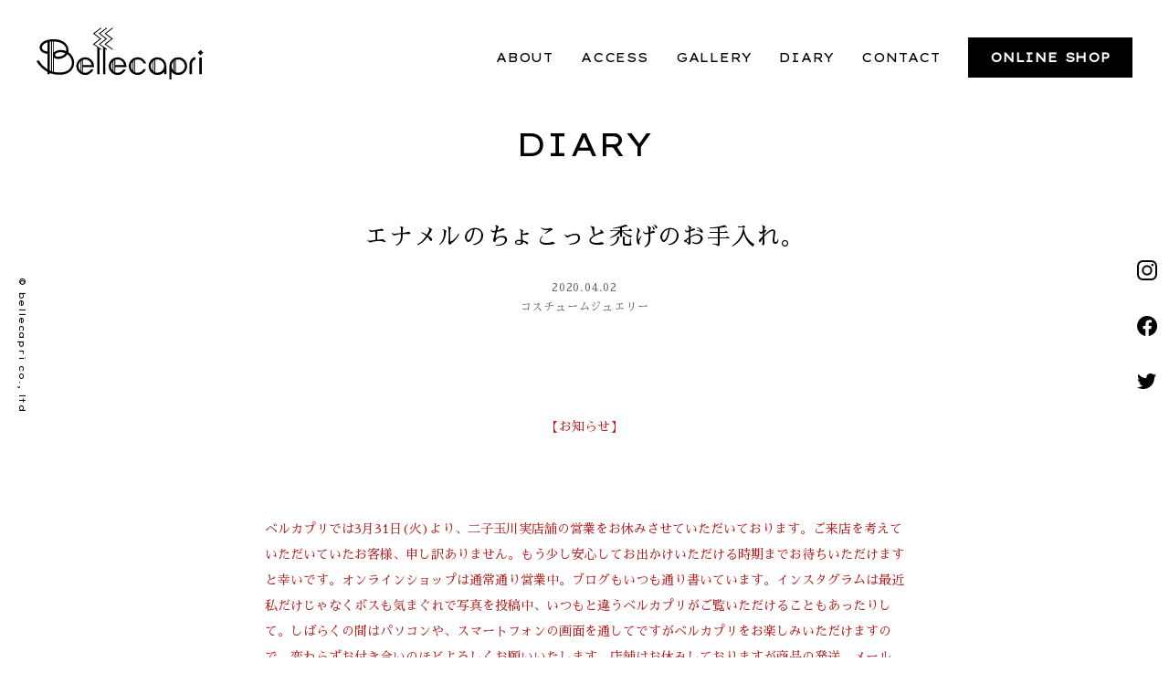

--- FILE ---
content_type: text/html; charset=UTF-8
request_url: https://www.bellecapri.com/diary/costumejewelry/3527/
body_size: 56547
content:
<!doctype html>
<html class="no-js" dir="ltr" lang="ja" prefix="og: https://ogp.me/ns#">
<head>
<meta charset="UTF-8">
<meta http-equiv="x-ua-compatible" content="ie=edge">
<meta name="viewport" content="width=device-width, initial-scale=1.0, viewport-fit=cover">
<title>エナメルのちょこっと禿げのお手入れ。 - bellecapri | 二子玉川・瀬田のアンティークショップbellecapri | 二子玉川・瀬田のアンティークショップ</title>
    <link rel="canonical" href="https://www.bellecapri.com/diary/costumejewelry/3527/" />
<!-- web font -->
<link rel="preconnect" href="https://fonts.gstatic.com">
<link href="https://fonts.googleapis.com/css2?family=Lexend+Giga&display=swap" rel="stylesheet">
<link href="https://fonts.googleapis.com/css?family=Sawarabi+Mincho" rel="stylesheet">



		<!-- All in One SEO 4.4.6 - aioseo.com -->
		<meta name="description" content="【お知らせ】 ベルカプリでは3月31日(火)より、二子玉川実店舗の営業をお休みさせ" />
		<meta name="robots" content="max-image-preview:large" />
		<link rel="canonical" href="https://www.bellecapri.com/diary/costumejewelry/3527/" />
		<meta name="generator" content="All in One SEO (AIOSEO) 4.4.6" />
		<meta property="og:locale" content="ja_JP" />
		<meta property="og:site_name" content="bellecapri | 二子玉川・瀬田のアンティークショップ - 二子玉川、瀬田のアンティーク・セレクション ベルカプリ" />
		<meta property="og:type" content="article" />
		<meta property="og:title" content="エナメルのちょこっと禿げのお手入れ。 - bellecapri | 二子玉川・瀬田のアンティークショップ" />
		<meta property="og:description" content="【お知らせ】 ベルカプリでは3月31日(火)より、二子玉川実店舗の営業をお休みさせ" />
		<meta property="og:url" content="https://www.bellecapri.com/diary/costumejewelry/3527/" />
		<meta property="article:published_time" content="2020-04-02T02:46:00+00:00" />
		<meta property="article:modified_time" content="2020-04-02T02:46:00+00:00" />
		<meta name="twitter:card" content="summary_large_image" />
		<meta name="twitter:title" content="エナメルのちょこっと禿げのお手入れ。 - bellecapri | 二子玉川・瀬田のアンティークショップ" />
		<meta name="twitter:description" content="【お知らせ】 ベルカプリでは3月31日(火)より、二子玉川実店舗の営業をお休みさせ" />
		<script type="application/ld+json" class="aioseo-schema">
			{"@context":"https:\/\/schema.org","@graph":[{"@type":"BlogPosting","@id":"https:\/\/www.bellecapri.com\/diary\/costumejewelry\/3527\/#blogposting","name":"\u30a8\u30ca\u30e1\u30eb\u306e\u3061\u3087\u3053\u3063\u3068\u79bf\u3052\u306e\u304a\u624b\u5165\u308c\u3002 - bellecapri | \u4e8c\u5b50\u7389\u5ddd\u30fb\u702c\u7530\u306e\u30a2\u30f3\u30c6\u30a3\u30fc\u30af\u30b7\u30e7\u30c3\u30d7","headline":"\u30a8\u30ca\u30e1\u30eb\u306e\u3061\u3087\u3053\u3063\u3068\u79bf\u3052\u306e\u304a\u624b\u5165\u308c\u3002","author":{"@id":"https:\/\/www.bellecapri.com\/author\/adminbelle\/#author"},"publisher":{"@id":"https:\/\/www.bellecapri.com\/#organization"},"image":{"@type":"ImageObject","url":"https:\/\/www.bellecapri.com\/wp-content\/uploads\/2020\/04\/20200402_2654085.jpg","width":622,"height":640},"datePublished":"2020-04-02T02:46:00+09:00","dateModified":"2020-04-02T02:46:00+09:00","inLanguage":"ja","mainEntityOfPage":{"@id":"https:\/\/www.bellecapri.com\/diary\/costumejewelry\/3527\/#webpage"},"isPartOf":{"@id":"https:\/\/www.bellecapri.com\/diary\/costumejewelry\/3527\/#webpage"},"articleSection":"\u30b3\u30b9\u30c1\u30e5\u30fc\u30e0\u30b8\u30e5\u30a8\u30ea\u30fc"},{"@type":"BreadcrumbList","@id":"https:\/\/www.bellecapri.com\/diary\/costumejewelry\/3527\/#breadcrumblist","itemListElement":[{"@type":"ListItem","@id":"https:\/\/www.bellecapri.com\/#listItem","position":1,"item":{"@type":"WebPage","@id":"https:\/\/www.bellecapri.com\/","name":"\u5bb6","description":"\u4e8c\u5b50\u7389\u5ddd\u3001\u702c\u7530\u306e\u30a2\u30f3\u30c6\u30a3\u30fc\u30af\u30fb\u30bb\u30ec\u30af\u30b7\u30e7\u30f3 \u30d9\u30eb\u30ab\u30d7\u30ea","url":"https:\/\/www.bellecapri.com\/"},"nextItem":"https:\/\/www.bellecapri.com\/diary\/costumejewelry\/3527\/#listItem"},{"@type":"ListItem","@id":"https:\/\/www.bellecapri.com\/diary\/costumejewelry\/3527\/#listItem","position":2,"item":{"@type":"WebPage","@id":"https:\/\/www.bellecapri.com\/diary\/costumejewelry\/3527\/","name":"\u30a8\u30ca\u30e1\u30eb\u306e\u3061\u3087\u3053\u3063\u3068\u79bf\u3052\u306e\u304a\u624b\u5165\u308c\u3002","description":"\u3010\u304a\u77e5\u3089\u305b\u3011 \u30d9\u30eb\u30ab\u30d7\u30ea\u3067\u306f3\u670831\u65e5(\u706b)\u3088\u308a\u3001\u4e8c\u5b50\u7389\u5ddd\u5b9f\u5e97\u8217\u306e\u55b6\u696d\u3092\u304a\u4f11\u307f\u3055\u305b","url":"https:\/\/www.bellecapri.com\/diary\/costumejewelry\/3527\/"},"previousItem":"https:\/\/www.bellecapri.com\/#listItem"}]},{"@type":"Organization","@id":"https:\/\/www.bellecapri.com\/#organization","name":"bellecapri | \u4e8c\u5b50\u7389\u5ddd\u30fb\u702c\u7530\u306e\u30a2\u30f3\u30c6\u30a3\u30fc\u30af\u30b7\u30e7\u30c3\u30d7","url":"https:\/\/www.bellecapri.com\/"},{"@type":"Person","@id":"https:\/\/www.bellecapri.com\/author\/adminbelle\/#author","url":"https:\/\/www.bellecapri.com\/author\/adminbelle\/","name":"adminbelle","image":{"@type":"ImageObject","@id":"https:\/\/www.bellecapri.com\/diary\/costumejewelry\/3527\/#authorImage","url":"https:\/\/secure.gravatar.com\/avatar\/b57570875bab7637fdafa1f89b5ea910caafaf810e11d9926d4ac9bd627188f0?s=96&d=mm&r=g","width":96,"height":96,"caption":"adminbelle"}},{"@type":"WebPage","@id":"https:\/\/www.bellecapri.com\/diary\/costumejewelry\/3527\/#webpage","url":"https:\/\/www.bellecapri.com\/diary\/costumejewelry\/3527\/","name":"\u30a8\u30ca\u30e1\u30eb\u306e\u3061\u3087\u3053\u3063\u3068\u79bf\u3052\u306e\u304a\u624b\u5165\u308c\u3002 - bellecapri | \u4e8c\u5b50\u7389\u5ddd\u30fb\u702c\u7530\u306e\u30a2\u30f3\u30c6\u30a3\u30fc\u30af\u30b7\u30e7\u30c3\u30d7","description":"\u3010\u304a\u77e5\u3089\u305b\u3011 \u30d9\u30eb\u30ab\u30d7\u30ea\u3067\u306f3\u670831\u65e5(\u706b)\u3088\u308a\u3001\u4e8c\u5b50\u7389\u5ddd\u5b9f\u5e97\u8217\u306e\u55b6\u696d\u3092\u304a\u4f11\u307f\u3055\u305b","inLanguage":"ja","isPartOf":{"@id":"https:\/\/www.bellecapri.com\/#website"},"breadcrumb":{"@id":"https:\/\/www.bellecapri.com\/diary\/costumejewelry\/3527\/#breadcrumblist"},"author":{"@id":"https:\/\/www.bellecapri.com\/author\/adminbelle\/#author"},"creator":{"@id":"https:\/\/www.bellecapri.com\/author\/adminbelle\/#author"},"image":{"@type":"ImageObject","url":"https:\/\/www.bellecapri.com\/wp-content\/uploads\/2020\/04\/20200402_2654085.jpg","@id":"https:\/\/www.bellecapri.com\/#mainImage","width":622,"height":640},"primaryImageOfPage":{"@id":"https:\/\/www.bellecapri.com\/diary\/costumejewelry\/3527\/#mainImage"},"datePublished":"2020-04-02T02:46:00+09:00","dateModified":"2020-04-02T02:46:00+09:00"},{"@type":"WebSite","@id":"https:\/\/www.bellecapri.com\/#website","url":"https:\/\/www.bellecapri.com\/","name":"bellecapri | \u4e8c\u5b50\u7389\u5ddd\u30fb\u702c\u7530\u306e\u30a2\u30f3\u30c6\u30a3\u30fc\u30af\u30b7\u30e7\u30c3\u30d7","description":"\u4e8c\u5b50\u7389\u5ddd\u3001\u702c\u7530\u306e\u30a2\u30f3\u30c6\u30a3\u30fc\u30af\u30fb\u30bb\u30ec\u30af\u30b7\u30e7\u30f3 \u30d9\u30eb\u30ab\u30d7\u30ea","inLanguage":"ja","publisher":{"@id":"https:\/\/www.bellecapri.com\/#organization"}}]}
		</script>
		<!-- All in One SEO -->

<link rel='dns-prefetch' href='//ajax.googleapis.com' />
<link rel="alternate" type="application/rss+xml" title="bellecapri | 二子玉川・瀬田のアンティークショップ &raquo; エナメルのちょこっと禿げのお手入れ。 のコメントのフィード" href="https://www.bellecapri.com/diary/costumejewelry/3527/feed/" />
<link rel="alternate" title="oEmbed (JSON)" type="application/json+oembed" href="https://www.bellecapri.com/wp-json/oembed/1.0/embed?url=https%3A%2F%2Fwww.bellecapri.com%2Fdiary%2Fcostumejewelry%2F3527%2F" />
<link rel="alternate" title="oEmbed (XML)" type="text/xml+oembed" href="https://www.bellecapri.com/wp-json/oembed/1.0/embed?url=https%3A%2F%2Fwww.bellecapri.com%2Fdiary%2Fcostumejewelry%2F3527%2F&#038;format=xml" />
<style id='wp-img-auto-sizes-contain-inline-css' type='text/css'>
img:is([sizes=auto i],[sizes^="auto," i]){contain-intrinsic-size:3000px 1500px}
/*# sourceURL=wp-img-auto-sizes-contain-inline-css */
</style>
<style id='wp-block-library-inline-css' type='text/css'>
:root{--wp-block-synced-color:#7a00df;--wp-block-synced-color--rgb:122,0,223;--wp-bound-block-color:var(--wp-block-synced-color);--wp-editor-canvas-background:#ddd;--wp-admin-theme-color:#007cba;--wp-admin-theme-color--rgb:0,124,186;--wp-admin-theme-color-darker-10:#006ba1;--wp-admin-theme-color-darker-10--rgb:0,107,160.5;--wp-admin-theme-color-darker-20:#005a87;--wp-admin-theme-color-darker-20--rgb:0,90,135;--wp-admin-border-width-focus:2px}@media (min-resolution:192dpi){:root{--wp-admin-border-width-focus:1.5px}}.wp-element-button{cursor:pointer}:root .has-very-light-gray-background-color{background-color:#eee}:root .has-very-dark-gray-background-color{background-color:#313131}:root .has-very-light-gray-color{color:#eee}:root .has-very-dark-gray-color{color:#313131}:root .has-vivid-green-cyan-to-vivid-cyan-blue-gradient-background{background:linear-gradient(135deg,#00d084,#0693e3)}:root .has-purple-crush-gradient-background{background:linear-gradient(135deg,#34e2e4,#4721fb 50%,#ab1dfe)}:root .has-hazy-dawn-gradient-background{background:linear-gradient(135deg,#faaca8,#dad0ec)}:root .has-subdued-olive-gradient-background{background:linear-gradient(135deg,#fafae1,#67a671)}:root .has-atomic-cream-gradient-background{background:linear-gradient(135deg,#fdd79a,#004a59)}:root .has-nightshade-gradient-background{background:linear-gradient(135deg,#330968,#31cdcf)}:root .has-midnight-gradient-background{background:linear-gradient(135deg,#020381,#2874fc)}:root{--wp--preset--font-size--normal:16px;--wp--preset--font-size--huge:42px}.has-regular-font-size{font-size:1em}.has-larger-font-size{font-size:2.625em}.has-normal-font-size{font-size:var(--wp--preset--font-size--normal)}.has-huge-font-size{font-size:var(--wp--preset--font-size--huge)}.has-text-align-center{text-align:center}.has-text-align-left{text-align:left}.has-text-align-right{text-align:right}.has-fit-text{white-space:nowrap!important}#end-resizable-editor-section{display:none}.aligncenter{clear:both}.items-justified-left{justify-content:flex-start}.items-justified-center{justify-content:center}.items-justified-right{justify-content:flex-end}.items-justified-space-between{justify-content:space-between}.screen-reader-text{border:0;clip-path:inset(50%);height:1px;margin:-1px;overflow:hidden;padding:0;position:absolute;width:1px;word-wrap:normal!important}.screen-reader-text:focus{background-color:#ddd;clip-path:none;color:#444;display:block;font-size:1em;height:auto;left:5px;line-height:normal;padding:15px 23px 14px;text-decoration:none;top:5px;width:auto;z-index:100000}html :where(.has-border-color){border-style:solid}html :where([style*=border-top-color]){border-top-style:solid}html :where([style*=border-right-color]){border-right-style:solid}html :where([style*=border-bottom-color]){border-bottom-style:solid}html :where([style*=border-left-color]){border-left-style:solid}html :where([style*=border-width]){border-style:solid}html :where([style*=border-top-width]){border-top-style:solid}html :where([style*=border-right-width]){border-right-style:solid}html :where([style*=border-bottom-width]){border-bottom-style:solid}html :where([style*=border-left-width]){border-left-style:solid}html :where(img[class*=wp-image-]){height:auto;max-width:100%}:where(figure){margin:0 0 1em}html :where(.is-position-sticky){--wp-admin--admin-bar--position-offset:var(--wp-admin--admin-bar--height,0px)}@media screen and (max-width:600px){html :where(.is-position-sticky){--wp-admin--admin-bar--position-offset:0px}}

/*# sourceURL=wp-block-library-inline-css */
</style><style id='global-styles-inline-css' type='text/css'>
:root{--wp--preset--aspect-ratio--square: 1;--wp--preset--aspect-ratio--4-3: 4/3;--wp--preset--aspect-ratio--3-4: 3/4;--wp--preset--aspect-ratio--3-2: 3/2;--wp--preset--aspect-ratio--2-3: 2/3;--wp--preset--aspect-ratio--16-9: 16/9;--wp--preset--aspect-ratio--9-16: 9/16;--wp--preset--color--black: #000000;--wp--preset--color--cyan-bluish-gray: #abb8c3;--wp--preset--color--white: #ffffff;--wp--preset--color--pale-pink: #f78da7;--wp--preset--color--vivid-red: #cf2e2e;--wp--preset--color--luminous-vivid-orange: #ff6900;--wp--preset--color--luminous-vivid-amber: #fcb900;--wp--preset--color--light-green-cyan: #7bdcb5;--wp--preset--color--vivid-green-cyan: #00d084;--wp--preset--color--pale-cyan-blue: #8ed1fc;--wp--preset--color--vivid-cyan-blue: #0693e3;--wp--preset--color--vivid-purple: #9b51e0;--wp--preset--gradient--vivid-cyan-blue-to-vivid-purple: linear-gradient(135deg,rgb(6,147,227) 0%,rgb(155,81,224) 100%);--wp--preset--gradient--light-green-cyan-to-vivid-green-cyan: linear-gradient(135deg,rgb(122,220,180) 0%,rgb(0,208,130) 100%);--wp--preset--gradient--luminous-vivid-amber-to-luminous-vivid-orange: linear-gradient(135deg,rgb(252,185,0) 0%,rgb(255,105,0) 100%);--wp--preset--gradient--luminous-vivid-orange-to-vivid-red: linear-gradient(135deg,rgb(255,105,0) 0%,rgb(207,46,46) 100%);--wp--preset--gradient--very-light-gray-to-cyan-bluish-gray: linear-gradient(135deg,rgb(238,238,238) 0%,rgb(169,184,195) 100%);--wp--preset--gradient--cool-to-warm-spectrum: linear-gradient(135deg,rgb(74,234,220) 0%,rgb(151,120,209) 20%,rgb(207,42,186) 40%,rgb(238,44,130) 60%,rgb(251,105,98) 80%,rgb(254,248,76) 100%);--wp--preset--gradient--blush-light-purple: linear-gradient(135deg,rgb(255,206,236) 0%,rgb(152,150,240) 100%);--wp--preset--gradient--blush-bordeaux: linear-gradient(135deg,rgb(254,205,165) 0%,rgb(254,45,45) 50%,rgb(107,0,62) 100%);--wp--preset--gradient--luminous-dusk: linear-gradient(135deg,rgb(255,203,112) 0%,rgb(199,81,192) 50%,rgb(65,88,208) 100%);--wp--preset--gradient--pale-ocean: linear-gradient(135deg,rgb(255,245,203) 0%,rgb(182,227,212) 50%,rgb(51,167,181) 100%);--wp--preset--gradient--electric-grass: linear-gradient(135deg,rgb(202,248,128) 0%,rgb(113,206,126) 100%);--wp--preset--gradient--midnight: linear-gradient(135deg,rgb(2,3,129) 0%,rgb(40,116,252) 100%);--wp--preset--font-size--small: 13px;--wp--preset--font-size--medium: 20px;--wp--preset--font-size--large: 36px;--wp--preset--font-size--x-large: 42px;--wp--preset--spacing--20: 0.44rem;--wp--preset--spacing--30: 0.67rem;--wp--preset--spacing--40: 1rem;--wp--preset--spacing--50: 1.5rem;--wp--preset--spacing--60: 2.25rem;--wp--preset--spacing--70: 3.38rem;--wp--preset--spacing--80: 5.06rem;--wp--preset--shadow--natural: 6px 6px 9px rgba(0, 0, 0, 0.2);--wp--preset--shadow--deep: 12px 12px 50px rgba(0, 0, 0, 0.4);--wp--preset--shadow--sharp: 6px 6px 0px rgba(0, 0, 0, 0.2);--wp--preset--shadow--outlined: 6px 6px 0px -3px rgb(255, 255, 255), 6px 6px rgb(0, 0, 0);--wp--preset--shadow--crisp: 6px 6px 0px rgb(0, 0, 0);}:where(.is-layout-flex){gap: 0.5em;}:where(.is-layout-grid){gap: 0.5em;}body .is-layout-flex{display: flex;}.is-layout-flex{flex-wrap: wrap;align-items: center;}.is-layout-flex > :is(*, div){margin: 0;}body .is-layout-grid{display: grid;}.is-layout-grid > :is(*, div){margin: 0;}:where(.wp-block-columns.is-layout-flex){gap: 2em;}:where(.wp-block-columns.is-layout-grid){gap: 2em;}:where(.wp-block-post-template.is-layout-flex){gap: 1.25em;}:where(.wp-block-post-template.is-layout-grid){gap: 1.25em;}.has-black-color{color: var(--wp--preset--color--black) !important;}.has-cyan-bluish-gray-color{color: var(--wp--preset--color--cyan-bluish-gray) !important;}.has-white-color{color: var(--wp--preset--color--white) !important;}.has-pale-pink-color{color: var(--wp--preset--color--pale-pink) !important;}.has-vivid-red-color{color: var(--wp--preset--color--vivid-red) !important;}.has-luminous-vivid-orange-color{color: var(--wp--preset--color--luminous-vivid-orange) !important;}.has-luminous-vivid-amber-color{color: var(--wp--preset--color--luminous-vivid-amber) !important;}.has-light-green-cyan-color{color: var(--wp--preset--color--light-green-cyan) !important;}.has-vivid-green-cyan-color{color: var(--wp--preset--color--vivid-green-cyan) !important;}.has-pale-cyan-blue-color{color: var(--wp--preset--color--pale-cyan-blue) !important;}.has-vivid-cyan-blue-color{color: var(--wp--preset--color--vivid-cyan-blue) !important;}.has-vivid-purple-color{color: var(--wp--preset--color--vivid-purple) !important;}.has-black-background-color{background-color: var(--wp--preset--color--black) !important;}.has-cyan-bluish-gray-background-color{background-color: var(--wp--preset--color--cyan-bluish-gray) !important;}.has-white-background-color{background-color: var(--wp--preset--color--white) !important;}.has-pale-pink-background-color{background-color: var(--wp--preset--color--pale-pink) !important;}.has-vivid-red-background-color{background-color: var(--wp--preset--color--vivid-red) !important;}.has-luminous-vivid-orange-background-color{background-color: var(--wp--preset--color--luminous-vivid-orange) !important;}.has-luminous-vivid-amber-background-color{background-color: var(--wp--preset--color--luminous-vivid-amber) !important;}.has-light-green-cyan-background-color{background-color: var(--wp--preset--color--light-green-cyan) !important;}.has-vivid-green-cyan-background-color{background-color: var(--wp--preset--color--vivid-green-cyan) !important;}.has-pale-cyan-blue-background-color{background-color: var(--wp--preset--color--pale-cyan-blue) !important;}.has-vivid-cyan-blue-background-color{background-color: var(--wp--preset--color--vivid-cyan-blue) !important;}.has-vivid-purple-background-color{background-color: var(--wp--preset--color--vivid-purple) !important;}.has-black-border-color{border-color: var(--wp--preset--color--black) !important;}.has-cyan-bluish-gray-border-color{border-color: var(--wp--preset--color--cyan-bluish-gray) !important;}.has-white-border-color{border-color: var(--wp--preset--color--white) !important;}.has-pale-pink-border-color{border-color: var(--wp--preset--color--pale-pink) !important;}.has-vivid-red-border-color{border-color: var(--wp--preset--color--vivid-red) !important;}.has-luminous-vivid-orange-border-color{border-color: var(--wp--preset--color--luminous-vivid-orange) !important;}.has-luminous-vivid-amber-border-color{border-color: var(--wp--preset--color--luminous-vivid-amber) !important;}.has-light-green-cyan-border-color{border-color: var(--wp--preset--color--light-green-cyan) !important;}.has-vivid-green-cyan-border-color{border-color: var(--wp--preset--color--vivid-green-cyan) !important;}.has-pale-cyan-blue-border-color{border-color: var(--wp--preset--color--pale-cyan-blue) !important;}.has-vivid-cyan-blue-border-color{border-color: var(--wp--preset--color--vivid-cyan-blue) !important;}.has-vivid-purple-border-color{border-color: var(--wp--preset--color--vivid-purple) !important;}.has-vivid-cyan-blue-to-vivid-purple-gradient-background{background: var(--wp--preset--gradient--vivid-cyan-blue-to-vivid-purple) !important;}.has-light-green-cyan-to-vivid-green-cyan-gradient-background{background: var(--wp--preset--gradient--light-green-cyan-to-vivid-green-cyan) !important;}.has-luminous-vivid-amber-to-luminous-vivid-orange-gradient-background{background: var(--wp--preset--gradient--luminous-vivid-amber-to-luminous-vivid-orange) !important;}.has-luminous-vivid-orange-to-vivid-red-gradient-background{background: var(--wp--preset--gradient--luminous-vivid-orange-to-vivid-red) !important;}.has-very-light-gray-to-cyan-bluish-gray-gradient-background{background: var(--wp--preset--gradient--very-light-gray-to-cyan-bluish-gray) !important;}.has-cool-to-warm-spectrum-gradient-background{background: var(--wp--preset--gradient--cool-to-warm-spectrum) !important;}.has-blush-light-purple-gradient-background{background: var(--wp--preset--gradient--blush-light-purple) !important;}.has-blush-bordeaux-gradient-background{background: var(--wp--preset--gradient--blush-bordeaux) !important;}.has-luminous-dusk-gradient-background{background: var(--wp--preset--gradient--luminous-dusk) !important;}.has-pale-ocean-gradient-background{background: var(--wp--preset--gradient--pale-ocean) !important;}.has-electric-grass-gradient-background{background: var(--wp--preset--gradient--electric-grass) !important;}.has-midnight-gradient-background{background: var(--wp--preset--gradient--midnight) !important;}.has-small-font-size{font-size: var(--wp--preset--font-size--small) !important;}.has-medium-font-size{font-size: var(--wp--preset--font-size--medium) !important;}.has-large-font-size{font-size: var(--wp--preset--font-size--large) !important;}.has-x-large-font-size{font-size: var(--wp--preset--font-size--x-large) !important;}
/*# sourceURL=global-styles-inline-css */
</style>

<style id='classic-theme-styles-inline-css' type='text/css'>
/*! This file is auto-generated */
.wp-block-button__link{color:#fff;background-color:#32373c;border-radius:9999px;box-shadow:none;text-decoration:none;padding:calc(.667em + 2px) calc(1.333em + 2px);font-size:1.125em}.wp-block-file__button{background:#32373c;color:#fff;text-decoration:none}
/*# sourceURL=/wp-includes/css/classic-themes.min.css */
</style>
<link rel='stylesheet' id='style-css' href='https://www.bellecapri.com/wp-content/themes/bellecapri/style.css?ver=20210124222836' type='text/css' media='all' />
<script type="text/javascript" src="//ajax.googleapis.com/ajax/libs/jquery/3.4.1/jquery.min.js?ver=6.9" id="jquery-js"></script>
<script type="text/javascript" src="https://www.bellecapri.com/wp-content/themes/bellecapri/js/jquery.inview.min.js?ver=6.9" id="inview-js"></script>
<script type="text/javascript" src="https://www.bellecapri.com/wp-content/themes/bellecapri/js/common.js?ver=20230626012819" id="common-script-js"></script>
<link rel='shortlink' href='https://www.bellecapri.com/?p=3527' />

	<script type="text/javascript">
	    var ajaxurl = 'https://www.bellecapri.com/wp-admin/admin-ajax.php';
	</script>

	<style type="text/css">
		.ajax-calendar{
			position:relative;
		}

		#ajax_ac_widget th {
		background: none repeat scroll 0 0 #666;
		color: #FFFFFF;
		font-weight: normal;
		padding: 5px 1px;
		text-align: center;
		 font-size: 16px;
		}
		#ajax_ac_widget {
			padding: 5px;
		}

		#ajax_ac_widget td {
			border: 1px solid #CCCCCC;
			text-align: center;
		}

		#my-calendar a {
			background: none repeat scroll 0 0 #333;
			color: #FFFFFF;
			display: block;
			padding: 6px 0;
			width: 100% !important;
		}
		#my-calendar{
			width:100%;
		}


		#my_calender span {
			display: block;
			padding: 6px 0;
			width: 100% !important;
		}

		#today a,#today span {
			   background: none repeat scroll 0 0 #666 !important;
			color: #FFFFFF;
		}
		#ajax_ac_widget #my_year {
			float: right;
		}
		.select_ca #my_month {
			float: left;
		}

	</style>
	

</head>

<body class="wp-singular post-template-default single single-post postid-3527 single-format-standard wp-theme-bellecapri term-">
<svg xmlns="http://www.w3.org/2000/svg" aria-hidden="true" overflow="hidden" style="position:absolute;width:0;height:0"><defs/><defs><symbol id="icon-calender" viewBox="0 0 29 32"><path d="M0 0h29.333v5.867H0V0zM.587 10.293h5.28v5.28H.587v-5.28zM8.409 10.293h5.28v5.28h-5.28v-5.28zM16.231 10.293h5.28v5.28h-5.28v-5.28zM24.053 10.293h5.28v5.28h-5.28v-5.28zM.587 18.507h5.28v5.28H.587v-5.28zM8.409 18.507h5.28v5.28h-5.28v-5.28zM16.231 18.507h5.28v5.28h-5.28v-5.28zM24.053 18.507h5.28v5.28h-5.28v-5.28zM.587 26.72h5.28V32H.587v-5.28zM8.409 26.72h5.28V32h-5.28v-5.28zM16.231 26.72h5.28V32h-5.28v-5.28zM24.053 26.72h5.28V32h-5.28v-5.28z"/></symbol><symbol id="icon-load" viewBox="0 0 32 32"><path d="M29.935 16v.023c0 7.684-6.229 13.913-13.913 13.913A13.887 13.887 0 015.226 24.8l-.02-.025h6.148V22.71H3.816c-.101-.184-.223-.349-.316-.539l-1.088.539h-.349v.171l-.413.206c.122.248.279.467.413.706v8.206h2.065v-5.265C7.068 29.974 11.295 32 15.995 32c8.838 0 16.003-7.164 16.004-16.001zM16 2.065a13.933 13.933 0 0111.438 5.971l.03.045 1.445-.991v1.169h-7.236v2.065h9.29v-9.29h-2.065v5.541c-2.94-4.004-7.63-6.573-12.92-6.573C7.155.002-.001 7.158-.001 15.985v.017-.001h2.065C2.073 8.308 8.307 2.075 15.999 2.066H16z"/></symbol><symbol id="icon-facebook" viewBox="0 0 32 32"><path d="M32.194 16.097C32.192 7.209 24.986.004 16.097.004 7.207.004 0 7.211 0 16.101c0 8.002 5.839 14.641 13.49 15.887l.093.012V20.752H9.496v-4.655h4.087v-3.546c0-4.035 2.404-6.26 6.081-6.26 1.287.018 2.533.132 3.748.334l-.144-.02v3.959h-2.03a2.328 2.328 0 00-2.624 2.524l-.001-.009v3.018h4.471l-.714 4.653h-3.757V32c7.742-1.259 13.581-7.897 13.581-15.899v-.004z"/></symbol><symbol id="icon-instagram" viewBox="0 0 32 32"><path d="M15.999 2.882c4.273 0 4.778.018 6.466.094 1.07.013 2.09.214 3.032.571l-.061-.02a4.972 4.972 0 011.838 1.197l.001.001A4.954 4.954 0 0128.46 6.53l.011.034c.337.882.539 1.901.552 2.966v.006c.076 1.687.092 2.191.092 6.464s-.016 4.778-.092 6.466a8.862 8.862 0 01-.572 3.032l.02-.061a5.327 5.327 0 01-3 3.023l-.036.012a8.677 8.677 0 01-2.966.552h-.006c-1.687.076-2.191.092-6.466.092s-4.778-.016-6.464-.092a8.862 8.862 0 01-3.032-.572l.061.02a4.967 4.967 0 01-1.838-1.195l-.001-.001a4.96 4.96 0 01-1.187-1.805l-.011-.034a8.701 8.701 0 01-.551-2.966v-.006c-.076-1.687-.094-2.191-.094-6.466s.018-4.777.094-6.464c.013-1.07.214-2.09.571-3.032l-.02.061a4.972 4.972 0 011.197-1.838l.001-.001a4.96 4.96 0 011.805-1.187l.034-.011a8.701 8.701 0 012.966-.551h.006c1.687-.076 2.191-.094 6.464-.094zm0-2.882c-4.345 0-4.889.019-6.596.096a11.714 11.714 0 00-3.965.771l.08-.027a7.887 7.887 0 00-2.833 1.844l-.001.001a7.864 7.864 0 00-1.827 2.78l-.018.054a11.474 11.474 0 00-.743 3.872v.012C.019 11.109 0 11.654 0 15.999s.019 4.891.096 6.597c.029 1.403.299 2.734.771 3.965l-.027-.08a7.887 7.887 0 001.844 2.833l.001.001a7.877 7.877 0 002.78 1.827l.054.018c1.151.445 2.482.715 3.872.743h.012c1.706.077 2.251.096 6.596.096s4.891-.019 6.597-.096a11.714 11.714 0 003.965-.771l-.08.027a8.23 8.23 0 004.655-4.619l.019-.055c.445-1.151.715-2.482.743-3.872v-.012c.077-1.706.096-2.251.096-6.597s-.019-4.889-.096-6.596a11.714 11.714 0 00-.771-3.965l.027.08A7.9 7.9 0 0029.31 2.69l-.001-.001A7.863 7.863 0 0026.533.858L26.479.84a11.474 11.474 0 00-3.872-.743h-.012C20.889.02 20.344.001 15.998.001z"/><path d="M15.999 7.783A8.217 8.217 0 1024.216 16v-.002A8.216 8.216 0 0016 7.782h-.002zm0 13.55h-.004a5.334 5.334 0 115.334-5.334A5.332 5.332 0 0116 21.328zM26.46 7.459a1.92 1.92 0 11-3.84 0 1.92 1.92 0 013.84 0z"/></symbol><symbol id="icon-logo" viewBox="0 0 103 32"><path d="M49.949 18.356a5.473 5.473 0 105.09 7.494l.013-.037H53.52a4.09 4.09 0 01-5.059 1.822l.028.01v-3.212h6.88c.033-.181.052-.389.052-.602v-.002a5.473 5.473 0 00-5.471-5.473zm-4.084 5.473v-.006c0-1.056.402-2.018 1.061-2.741l-.003.003v5.488a4.05 4.05 0 01-1.059-2.738v-.006zm1.599 3.24v-6.481a4.02 4.02 0 01.469-.312l.02-.01v7.126a4.008 4.008 0 01-.5-.329l.009.007zm1.028-3.87v-3.187a4.088 4.088 0 015.494 3.163l.003.023zM74.539 18.356a5.473 5.473 0 104.07 9.132l.004-.005-.006 1.355 1.407.006v-5.015a5.473 5.473 0 00-5.473-5.473h-.002zm-2.444 2.198c.141-.107.301-.211.468-.303l.021-.011v7.176a3.973 3.973 0 01-.499-.322l.01.008zm-1.641 3.275v-.005c0-1.078.419-2.059 1.104-2.787l-.002.002v5.58a4.051 4.051 0 01-1.102-2.785v-.006zm4.085 4.085h-.003c-.507 0-.993-.092-1.441-.261l.028.009v-7.667a4.086 4.086 0 111.419 7.918h-.003zM29.983 18.356a5.473 5.473 0 105.09 7.494l.013-.037h-1.53a4.09 4.09 0 01-5.059 1.822l.028.01v-3.212h6.88a3.38 3.38 0 00.05-.59v-.015.001a5.473 5.473 0 00-5.471-5.473zm-4.086 5.473v-.004c0-1.057.402-2.019 1.062-2.743l-.003.003v5.488a4.055 4.055 0 01-1.059-2.74v-.004zm1.599 3.24v-6.481a4.02 4.02 0 01.469-.312l.02-.01v7.126a4.093 4.093 0 01-.498-.329l.009.007zm1.028-3.87v-3.187a4.088 4.088 0 015.494 3.163l.003.023zM87.336 18.356h-.001a5.473 5.473 0 00-5.473 5.458v8.188h1.36v-4.558a5.473 5.473 0 104.112-9.085zm-2.488 2.232a4.02 4.02 0 01.469-.312l.02-.01v7.126a4.093 4.093 0 01-.498-.329l.009.007zm-1.598 3.241v-.006c0-1.056.402-2.018 1.061-2.741l-.003.003v5.488a4.055 4.055 0 01-1.059-2.738v-.006zm4.086 4.085h-.001a4.076 4.076 0 01-1.486-.279l.028.01v-7.632a4.086 4.086 0 111.462 7.901h-.003z"/><path d="M19.632 15.221a4.487 4.487 0 00.027-2.164l.006.03c-.887-4.06-4.707-5.9-9.627-5.837-9.611.122-10.699 8.266-3.325 8.965v9.59a17.153 17.153 0 01-5.497-5.604l-.043-.076-1.174.739c1.644 2.745 3.915 4.96 6.624 6.489l.089.046v1.444h1.39v-.801c1.76.704 3.799 1.112 5.934 1.112.521 0 1.036-.024 1.544-.072l-.065.005c8.972-.677 9.651-10.287 4.115-13.867zm-1.321-.684a9.038 9.038 0 00-3.388-.647h-.095.005c-1.255 0-3.238.42-4.21 1.504V8.641c5.748.123 8.135 3.281 7.687 5.896zm-.495 1.308a4.634 4.634 0 01-3.063 2.001l-.027.004c-4.636.977-4.19-2.572.108-2.572h.077c1.047 0 2.046.208 2.957.586l-.051-.019zm-7.76-7.208h.028v7.834a2.341 2.341 0 00.002.812l-.002-.014v9.98a16.97 16.97 0 01-.488-.143V8.652c.151-.007.304-.012.46-.014zm-3.342.475v5.732c-4.463-.339-4.564-4.338 0-5.732zm1.387-.315c.304-.048.622-.086.957-.113v18.238q-.48-.173-.957-.388zm7.309 18.909a16.019 16.019 0 01-4.89-.34l.107.02v-8.942c1.682 1.917 6.566.912 8.425-1.93 4.374 3.031 3.774 10.63-3.641 11.189zM62.282 19.743h.001a4.087 4.087 0 013.739 2.435l.01.026h1.478c-.715-2.248-2.783-3.848-5.226-3.848a5.472 5.472 0 105.146 7.337l.012-.038h-1.505a4.094 4.094 0 01-5.128 1.985l.028.009v-7.643a4 4 0 011.442-.264h.002zm-4.085 4.086v-.003c0-1.064.408-2.032 1.076-2.757l-.003.003v5.518a4.055 4.055 0 01-1.073-2.754v-.007zm2.101 3.571a4.102 4.102 0 01-.499-.327l.01.007v-6.503c.142-.109.301-.215.469-.309l.02-.011zM94.273 22.518v6.325h1.541v-6.325l-.001-.06c0-1.222.794-2.258 1.895-2.62l.019-.006c.088-.036.198-.073.31-.103l.019-.004-.326-1.507c-1.991.451-3.456 2.203-3.459 4.299zM100.286 18.556h1.542v10.288h-1.542V18.556zM99.407 15.532l1.635-1.635 1.635 1.635-1.635 1.635-1.635-1.635zM39.831 13.25l-4.139-2.943 4.262-3.354-4.262-3.228L39.831.667 39.826 0 34.77 3.735l4.261 3.226-4.261 3.352 2.691 1.913v16.617h1.388V13.212l.985.701-.002-.663z"/><path d="M43.483 6.953l-4.262-3.228L43.363.666 43.356 0 38.3 3.735l4.26 3.226-4.26 3.352 2.707 1.925v16.605h1.388V13.225l.968.688.001-.662-4.142-2.945 4.262-3.354z"/><path d="M46.165 6.961l-4.26 3.352 5.067 3.595v-.655l-4.145-2.947 4.262-3.354-4.262-3.228L46.972.663 46.962 0l-5.056 3.735 4.26 3.226z"/></symbol><symbol id="icon-robj_logo" viewBox="0 0 50 32"><path d="M49.992 20.971h-3.903V7.924h-.027v-.027H41.23v2.448h2.056v10.626H13.953l-3.189-9.693a6.773 6.773 0 002.32-1.377l-.006.005a5.432 5.432 0 001.851-4.088v-.059.003C14.864 2.32 12.401.338 7.966.125V.087H.039V2.66h1.554v17.853H.001v2.296h4.341v-.01h.017v-11.26h3.6l3.759 11.422.126-.031v.007H43.12l-.01.123c-.068.743-.261 1.213-.544 1.326-.665.263-1.315.247-1.74-.041a.778.778 0 01-.373-.641v-.236h-.235c-.689 0-1.401 0-1.401 1.043 0 .372.208.735.602 1.051.705.566 1.856.898 2.955.898h.023a4.84 4.84 0 001.035-.112l-.032.006c2.1-.464 2.516-1.907 2.598-3.416h3.996zM4.357 9.048V2.659h3.286c2.961.149 4.426 1.171 4.47 3.116.035 1.557-1.165 2.88-2.844 3.272z"/><path d="M28.051 13.552a6.137 6.137 0 00-.022.51v.004a5.919 5.919 0 102.742-4.995l.024-.014-.01-8.991h-.027V.001h-3.895v2.335h1.189zm9.243.559a3.354 3.354 0 11-3.354-3.354h.001a3.354 3.354 0 013.354 3.354zM44.327 6.903a1.61 1.61 0 10-1.61-1.61 1.612 1.612 0 001.61 1.61zM19.933 20.009a5.948 5.948 0 10-5.948-5.948 5.955 5.955 0 005.947 5.948zm-.071-9.347a3.354 3.354 0 11-3.354 3.354 3.354 3.354 0 013.355-3.354zM18.548 30.8v.012c0 .147.044.283.118.397l-.002-.003a.838.838 0 00.307.279l.005.002a.898.898 0 00.421.103h.012-.001.029c.174 0 .339-.041.485-.113l-.006.003c.139-.07.258-.145.369-.228l-.006.005.246.334c-.139.114-.298.21-.471.281l-.013.005a1.635 1.635 0 01-.628.123h-.028.001-.023c-.233 0-.453-.059-.645-.162l.007.004a1.237 1.237 0 01-.461-.426l-.003-.005a1.177 1.177 0 01.003-1.229l-.003.005a1.24 1.24 0 01.457-.425l.007-.003c.185-.1.406-.158.64-.158h.023-.001.02c.234 0 .457.045.662.128l-.012-.004c.188.071.346.185.466.332l.002.002-.25.343a1.032 1.032 0 00-.237-.195l-.005-.003a1.42 1.42 0 00-.297-.138l-.01-.003a1.022 1.022 0 00-.32-.053h-.017a.923.923 0 00-.432.106l.005-.002a.783.783 0 00-.301.278l-.002.003a.751.751 0 00-.11.394v.013-.001zM24.476 30.8v.02c0 .224-.066.432-.181.605l.003-.004a1.237 1.237 0 01-.479.421l-.007.003a1.711 1.711 0 01-1.428-.004l.011.004a1.223 1.223 0 01-.485-.42l-.003-.004c-.112-.177-.178-.391-.178-.622s.066-.445.181-.627l-.003.005a1.22 1.22 0 01.481-.421l.007-.003a1.711 1.711 0 011.428.004l-.011-.004c.2.098.364.243.483.42l.003.004c.112.17.178.378.178.601v.022-.001zm-.461 0v-.026a.693.693 0 00-.118-.387l.002.002a.818.818 0 00-.323-.275l-.005-.002a1.045 1.045 0 00-.449-.099h-.018.001-.012c-.164 0-.32.037-.46.102l.007-.003a.813.813 0 00-.33.274l-.002.003a.686.686 0 00-.116.413v-.001.025c0 .142.044.274.118.384l-.002-.002c.084.12.196.216.327.277l.005.002a1.122 1.122 0 00.941-.003l-.007.003a.821.821 0 00.326-.276l.002-.003a.682.682 0 00.115-.381v-.026.001zM25.965 31.956v-3.252h.453v3.252zM30.408 31.653h-.004a1.557 1.557 0 01-.278.165l-.01.004a1.838 1.838 0 01-.369.127l-.013.003a1.803 1.803 0 01-.422.049h-.039c-.255 0-.497-.056-.714-.156l.011.004a1.213 1.213 0 01-.494-.414l-.003-.004a1.047 1.047 0 01-.178-.588v-.016-.032c0-.234.071-.452.192-.632l-.003.004c.126-.182.296-.326.493-.419l.008-.003c.196-.093.425-.147.667-.147h.019-.001.018c.221 0 .43.053.614.146l-.008-.004c.184.092.335.226.446.389l.003.004c.105.159.167.353.167.562v.023-.001l-.004.22h-2.149a.683.683 0 00.326.471l.003.002c.184.11.406.174.644.174l.049-.001h-.002l.043.001c.166 0 .324-.034.468-.096l-.008.003c.124-.057.228-.116.328-.181l-.009.006zm-1.138-1.639h-.032a1.26 1.26 0 00-.562.131l.007-.003a.615.615 0 00-.318.431l-.001.004h1.683v-.057a.437.437 0 00-.132-.263.782.782 0 00-.281-.176l-.005-.002a.999.999 0 00-.357-.064h-.003zM32.236 30.8v.012c0 .147.043.283.118.397l-.002-.003a.838.838 0 00.307.279l.005.002a.898.898 0 00.421.103h.012-.001.029c.174 0 .339-.041.485-.113l-.006.003c.139-.07.258-.145.369-.228l-.006.004.246.334c-.139.114-.298.21-.471.281l-.013.005a1.635 1.635 0 01-.628.123h-.028.001-.023c-.233 0-.453-.059-.646-.162l.007.004a1.244 1.244 0 01-.461-.426l-.003-.005a1.177 1.177 0 01.003-1.229l-.003.005c.116-.181.272-.326.457-.425l.007-.003c.185-.1.406-.158.64-.158h.023-.001.02c.234 0 .457.045.662.128l-.012-.004c.188.07.346.185.466.332l.002.002-.25.343a1.032 1.032 0 00-.237-.195l-.005-.003a1.42 1.42 0 00-.297-.138l-.01-.003a1.022 1.022 0 00-.32-.053h-.017a.923.923 0 00-.432.106l.005-.002a.783.783 0 00-.301.278l-.002.003a.752.752 0 00-.111.394v.013-.001zM36.464 31.956h-.453v-1.868h-.629v-.439h.629v-.663h.453v.663h.734v.439h-.734zM38.982 29.148a.296.296 0 01-.23-.079.284.284 0 01-.075-.194v-.013.001c0-.076.028-.145.075-.198a.282.282 0 01.231-.088h-.001l.025-.001c.079 0 .151.03.204.08.047.051.075.12.075.195v.013-.001a.297.297 0 01-.075.198.282.282 0 01-.206.089l-.024-.001h.001zm.229 2.808h-.453v-2.307h.453zM43.49 30.8v.02c0 .224-.066.432-.181.606l.003-.004a1.233 1.233 0 01-.478.421l-.007.003a1.708 1.708 0 01-1.428-.004l.011.004a1.223 1.223 0 01-.485-.42l-.003-.004c-.112-.177-.178-.391-.178-.622s.066-.445.181-.627l-.003.005c.122-.182.287-.327.48-.421l.007-.003a1.708 1.708 0 011.428.004l-.011-.004c.2.098.364.243.483.42l.003.004c.112.17.178.378.178.602v.021-.001zm-.461 0l.001-.026a.693.693 0 00-.118-.387l.002.002a.818.818 0 00-.323-.275l-.005-.002a1.045 1.045 0 00-.449-.099h-.017.001-.012c-.164 0-.32.037-.46.102l.007-.003a.813.813 0 00-.33.274l-.002.003a.686.686 0 00-.116.412V30.8v.025c0 .142.044.275.118.384l-.002-.002c.084.12.196.216.327.277l.005.002a1.122 1.122 0 00.941-.003l-.007.003a.811.811 0 00.325-.276l.002-.003a.683.683 0 00.115-.382v-.026.001zM46.338 29.601l.044-.001c.187 0 .361.049.513.136l-.005-.003a.793.793 0 01.31.349l.002.005c.062.14.099.303.099.475v.016-.001 1.379h-.453v-1.327-.02a.614.614 0 00-.17-.424.591.591 0 00-.47-.166h.002-.011a.77.77 0 00-.379.099l.004-.002a.763.763 0 00-.266.241l-.002.003a.526.526 0 00-.097.296v1.301h-.452V29.65h.452v.4c.101-.125.222-.23.359-.311l.006-.003a.975.975 0 01.496-.134h.019-.001z"/></symbol><symbol id="icon-twitter" viewBox="0 0 39 32"><path d="M12.385 32l.15.001c12.611 0 22.835-10.223 22.835-22.835l-.001-.165v.008c0-.35 0-.698-.025-1.044a16.606 16.606 0 004-4.125l.037-.058a15.723 15.723 0 01-4.564 1.265l-.078.008A8.154 8.154 0 0038.277.643l.016-.057a15.94 15.94 0 01-5.026 1.943l-.104.018a8.087 8.087 0 00-13.758 7.425l-.011-.055a22.925 22.925 0 01-16.62-8.402l-.033-.041a7.998 7.998 0 00-1.095 4.063 8.078 8.078 0 003.565 6.705l.029.018a7.973 7.973 0 01-3.704-1.032l.04.021v.109a8.076 8.076 0 006.43 7.906l.052.009a8.138 8.138 0 01-3.704.13l.051.008c1.064 3.236 4.028 5.543 7.541 5.611h.008a16.105 16.105 0 01-10.018 3.466h-.015.001a16.708 16.708 0 01-2.002-.125l.08.008c3.493 2.272 7.766 3.623 12.355 3.623h.032-.002z"/></symbol></defs></svg><div class="pageImage bg_img"></div>
    
<div class="wrapper">
    <header id="globalHedder" class="globalHedder">
        <div class="globalHedder__inner">
            <div class="globalHedder__siteName">
                <h1 class="globalHedder__siteName--h1"><a class="globalHedder__siteName--a" href="/"><svg class="icon icon-logo"><use xlink:href="#icon-logo"></use></svg></a></h1>
            </div>
                        
            <nav class="globalHedder__nav">
                <ul class="globalHedder__nav--ul">
                   
                    <li class="globalHedder__nav--li"><a class="globalHedder__nav--a" href="/about">ABOUT</a></li>
                    <li class="globalHedder__nav--li"><a class="globalHedder__nav--a" href="/access">ACCESS</a></li>
                    <li class="globalHedder__nav--li"><a class="globalHedder__nav--a" href="/gallery">GALLERY</a></li>
                    <li class="globalHedder__nav--li"><a class="globalHedder__nav--a" href="/diary">DIARY</a></li>
                    <li class="globalHedder__nav--li"><a class="globalHedder__nav--a" href="/contact">CONTACT</a></li>
                </ul>
            </nav>
            
            <div class="globalHedder__OnlineShop"><a class="btn btn-black" href="https://bellecapri-mini.shop-pro.jp/" target="_blank" rel="noreferrer"><span>ONLINE SHOP</span></a></div>            
        </div>
        
        <div class="spNav">
    <input type="checkbox" id="spMenu" class="spMenu">
    <label for="spMenu" class="spMenuBtn"><span></span></label>
    <div class="spNav__modal">
        <div class="spNav__siteName">
            <h1 class="spNav__siteName--h1"><a class="spNav__siteName--a" href="/"><svg class="icon icon-logo"><use xlink:href="#icon-logo"></use></svg></a></h1>
        </div>
        <div class="spNav__inner">
            <nav class="spNav__menu">
                <ul class="spNav__menu--ul">
                    <li class="spNav__menu--li"><a class="spNav__menu--a" href="/">HOME</a></li>
                    <li class="spNav__menu--li"><a class="spNav__menu--a" href="/about">ABOUT</a></li>
                    <li class="spNav__menu--li"><a class="spNav__menu--a" href="/access">ACCESS</a></li>
                    <li class="spNav__menu--li"><a class="spNav__menu--a" href="/gallery">GALLERY</a></li>
                    <li class="spNav__menu--li"><a class="spNav__menu--a" href="/diary">DIARY</a></li>
                    <li class="spNav__menu--li"><a class="spNav__menu--a" href="/contact">CONTACT</a></li>
                </ul>
            </nav>
            <div class="spNav__OnlineShop"><a class="btn btn-black" href="https://bellecapri-mini.shop-pro.jp/" target="_blank" rel="noreferrer"><span>ONLINE SHOP</span></a></div>
            <nav class="spNav__snsLink">
                <ul class="spNav__snsLink--ul">
                    <li class="spNav__snsLink--li"><a href="https://www.instagram.com/bellecapri_/" target="_blank" rel="noreferrer"><svg class="icon icon-instagram"><use xlink:href="#icon-instagram"></use></svg></a></li>
                    <li class="spNav__snsLink--li"><a href="https://www.facebook.com/bellecaprivintage" target="_blank" rel="noreferrer"><svg class="icon icon-facebook"><use xlink:href="#icon-facebook"></use></svg></a></li>
                    <li class="spNav__snsLink--li"><a href="https://twitter.com/_bellecapri" target="_blank" rel="noreferrer"><svg class="icon icon-twitter"><use xlink:href="#icon-twitter"></use></svg></a></li>
                </ul>
            </nav>
        </div>
    </div>
<!-- / .spNav --></div>
    </header>


	<main id="mainContents" class="mainContents lightmode">
        <div class="mainContents__inner wrap">
            <header class="archiveHeader">
                <div class="archiveHeader__title">DIARY</div>
            </header>

                        <article id="post-3527" class="post-3527 post type-post status-publish format-standard has-post-thumbnail hentry category-costumejewelry">
                <header class="postHeader">
                    <h1 class="postHeader__title">エナメルのちょこっと禿げのお手入れ。</h1>
                    <div class="postHeader__date"><time datetime="2020-04-02">2020.04.02</time></div>
                    <div class="postHeader__category"><a href="https://www.bellecapri.com/diary/costumejewelry/" class="label label-costumejewelry">コスチュームジュエリー</a></div>
                </header>

                <div class="postContents">
                    <div class="postContents__inner">
                        <p>&nbsp;</p>
<p style="text-align: center;"><span style="color: rgb(178, 34, 34);">【お知らせ】</span></p>
<p>&nbsp;</p>
<p><span style="color: rgb(178, 34, 34);">ベルカプリでは3月31日(火)より、二子玉川実店舗の営業をお休みさせていただいております。ご来店を考えていただいていたお客様、申し訳ありません。もう少し安心してお出かけいただける時期までお待ちいただけますと幸いです。オンラインショップは通常通り営業中。ブログもいつも通り書いています。インスタグラムは最近私だけじゃなくボスも気まぐれで写真を投稿中、いつもと違うベルカプリがご覧いただけることもあったりして。しばらくの間はパソコンや、スマートフォンの画面を通してですがベルカプリをお楽しみいただけますので、変わらずお付き合いのほどよろしくお願いいたします。店舗はお休みしておりますが商品の発送、メール、お電話でのお問い合わせの対応は通常通り行っております。この文章、しばらくの間はブログのはじめに毎回載せようと思っています。</span></p>
<p>&nbsp;</p>
<p>今年はあまり桜を見ていないなーなんて思いながら朝出かけるときに着けるものを選んでいたらハナミズキのブレスレットが目に入りました。これ、大のお気に入り！手彩色のラフなエナメルが気に入っています。「桜が終わったらハナミズキの季節だしな。」と思い、お店につけてきました。</p>
<p>&nbsp;</p>
<p><img fetchpriority="high" decoding="async" alt="" class="pict" height="658" src="https://www.bellecapri.com/wp-content/uploads/old/20200402_2654085.jpg" width="640" /></p>
<p>&nbsp;</p>
<p>「うん、かわいいな。」なんて思っていたけど「あれれ、結構エナメルがはがれてる。」</p>
<p>&nbsp;</p>
<p><img decoding="async" alt="" class="pict" height="463" src="https://www.bellecapri.com/wp-content/uploads/old/20200402_2654087.jpg" width="640" /></p>
<p>&nbsp;</p>
<p>よくみると全体的にダメージが。。。</p>
<p>&nbsp;</p>
<p><img decoding="async" alt="" class="pict" height="480" src="https://www.bellecapri.com/wp-content/uploads/old/20200402_2654088.jpg" width="640" /></p>
<p>&nbsp;</p>
<p>つい自分のものだと「まいっか」とそのままにしてしまうのですが、ブログのネタになるかな？とその場で修理。修理なんて言いましたが簡単にできるプチ作業。作業ともいえないほどかな。自分のものとなるとなんだか気軽で、100均の真っ白のマニキュアをさっと塗って終了。フーフーと乾かして完成。</p>
<p>&nbsp;</p>
<p><img loading="lazy" decoding="async" alt="" class="pict" height="427" src="https://www.bellecapri.com/wp-content/uploads/old/20200402_2654089.jpg" width="640" /></p>
<p>&nbsp;</p>
<p>美しい補修とはいきませんが、ちょっと手を入れるだけで見た目が全然違います。経年劣化はヴィンテージの味や趣ともよくいい、私も「そうそう！」と思いますが、やはりきれいに使いたいので、ちょこちょこっとしたメンテナンスは手間を惜しまずするべきだと思いました。それに今回の剥がれは私がガンガンぶつけて出来たダメージに違いない。</p>
<p>&nbsp;</p>
<p>因みに、今回はマニキュアを使いましたが、普段はプラモデルの塗料をエナメル補修の場合に使用しています。そして、プラモデルの塗料、瓶に入っているからパレットと筆を用意して塗り終わったら筆を洗って乾かして。。。あー、面倒くさいなんて思われるかもしれませんが、便利なペンタイプ塗料はおすすめです！マジックを塗るように使えるので、ちょこっと禿げには手間なし！</p>
<p>&nbsp;</p>
<p><img loading="lazy" decoding="async" alt="" class="pict" height="427" src="https://www.bellecapri.com/wp-content/uploads/old/20200402_2654090.jpg" width="640" /></p>
<p>&nbsp;</p>
<p>二子玉川の駅そばに小さなプラモデルやさんがあるのですが、そこのお兄さんにおすすめしてもらいました。ペンタイプでも一般的な瓶に入った塗料と中身は同じだそうで、パレット(使用後洗うのが面倒ならオーブンシートが便利）の上にプッシュプッシュでインクを出して、ほかの色との混色も出来るそうです。便利！お手持ちのコスチュームジュエリー、ちょこっとはがれが気になる場合は是非試してみてください。</p>
<p>&nbsp;</p>
<p>メンテナンス後&darr;</p>
<p>&nbsp;</p>
<p><img loading="lazy" decoding="async" alt="" class="pict" height="510" src="https://www.bellecapri.com/wp-content/uploads/old/20200402_2654091.jpg" width="640" /></p>
<p>&nbsp;</p>
<p>お手入れに関する豆情報でした。</p>
<p>&nbsp;</p>
<p style="text-align: center;">158-0095<br />
東京都世田谷区瀬田1-12-32<br />
電話：03-3709-2341<br />
e-mail：cjs@bellecapri.com<br />
二子玉川駅より徒歩5分。</p>
<p>１２：００－１９：：００<br />
日・月・木・祝日 休み</p>
<p>ヴィンテージ トリファリ ミリアムハスケルが充実　<br />
<a href="http://bellecapri-mini.shop-pro.jp/" target="_blank" rel="noopener">ベルカプリオンラインショップ</a></p>
<p>&nbsp;</p>
<p>&nbsp;</p>
                    <!-- / .postContents__inner --></div>
                <!-- / .postContents --></div>

            </article>
            
                <nav class="pageNav clearfix">
        <div class="pageNav__item pageNav__prev"><a class="pageNav__prev--a" href="https://www.bellecapri.com/diary/news/3525/" rel="prev"><div class="pageNav__inner"><div class="pageNav__img"><img width="150" height="150" src="https://www.bellecapri.com/wp-content/uploads/2020/04/20200401_2653845-150x150.jpg" class="attachment-thumbnail size-thumbnail wp-post-image" alt="" decoding="async" loading="lazy" /></div><div class="pageNav__text"><div class="pageNav__text--icon prevLink">PREV</div><h3 class="pageNav__text--title">二子玉川実店舗の営業について。</h3><div class="pageNav__text--meta"><time class="time" datetime="2020-04-01">2020.04.01</time><br><span class="label label-news">お知らせ</span></div></div></div></a></div><div class="pageNav__item pageNav__next"><a class="pageNav__next--a" href="https://www.bellecapri.com/diary/costumejewelry/3529/" rel="next"><div class="pageNav__inner"><div class="pageNav__text"><div class="pageNav__text--icon nextLink">NEXT</div><h3 class="pageNav__text--title">亀のベークライトのドレスクリップ。</h3><div class="pageNav__text--meta"><time class="time" datetime="2020-04-07">2020.04.07</time><br><span class="label label-costumejewelry">コスチュームジュエリー</span></div></div><div class="pageNav__img"><img width="150" height="150" src="https://www.bellecapri.com/wp-content/uploads/2020/04/20200408_2656638-150x150.jpg" class="attachment-thumbnail size-thumbnail wp-post-image" alt="" decoding="async" loading="lazy" /></div></div></a></div>    </nav>
            <div class="recommend section">
    <h2 class="recommend__title section__title--line">関連記事</h2>
    <div class="recommendList postList inview">
                    <article id="post-19595" class="postList__item postItem post-19595 post type-post status-publish format-standard has-post-thumbnail hentry category-costumejewelry">
    <div class="postItem__photo">
        <a class="postItem__photo--a" href="https://www.bellecapri.com/diary/costumejewelry/19595/">
            <div class="postItem__photo--img"><span style="background-image: url(https://www.bellecapri.com/wp-content/uploads/zou-768x1024.jpg);"></span></div>
        </a>
    </div>
    <div class="postItem__title">
        <a class="postItem__title--a" href="https://www.bellecapri.com/diary/costumejewelry/19595/"><span>Movie</span></a>
    </div>
    <div class="postItem__date"><time datetime="2025-02-01">2025.02.01</time></div>
    <div class="postItem__category"><a href="https://www.bellecapri.com/diary/costumejewelry/" class="label label-costumejewelry">コスチュームジュエリー</a></div>
</article>                    <article id="post-19562" class="postList__item postItem post-19562 post type-post status-publish format-standard has-post-thumbnail hentry category-costumejewelry">
    <div class="postItem__photo">
        <a class="postItem__photo--a" href="https://www.bellecapri.com/diary/costumejewelry/19562/">
            <div class="postItem__photo--img"><span style="background-image: url(https://www.bellecapri.com/wp-content/uploads/IMG_0984-768x1024.jpg);"></span></div>
        </a>
    </div>
    <div class="postItem__title">
        <a class="postItem__title--a" href="https://www.bellecapri.com/diary/costumejewelry/19562/"><span>movie</span></a>
    </div>
    <div class="postItem__date"><time datetime="2025-01-29">2025.01.29</time></div>
    <div class="postItem__category"><a href="https://www.bellecapri.com/diary/costumejewelry/" class="label label-costumejewelry">コスチュームジュエリー</a></div>
</article>                    <article id="post-13801" class="postList__item postItem post-13801 post type-post status-publish format-standard has-post-thumbnail hentry category-costumejewelry">
    <div class="postItem__photo">
        <a class="postItem__photo--a" href="https://www.bellecapri.com/diary/costumejewelry/13801/">
            <div class="postItem__photo--img"><span style="background-image: url(https://www.bellecapri.com/wp-content/uploads/IMG_8232-1024x683.jpg);"></span></div>
        </a>
    </div>
    <div class="postItem__title">
        <a class="postItem__title--a" href="https://www.bellecapri.com/diary/costumejewelry/13801/"><span>ジョセフオブハリウッドのイヤリング</span></a>
    </div>
    <div class="postItem__date"><time datetime="2023-07-29">2023.07.29</time></div>
    <div class="postItem__category"><a href="https://www.bellecapri.com/diary/costumejewelry/" class="label label-costumejewelry">コスチュームジュエリー</a></div>
</article>                    <article id="post-2287" class="postList__item postItem post-2287 post type-post status-publish format-standard has-post-thumbnail hentry category-costumejewelry">
    <div class="postItem__photo">
        <a class="postItem__photo--a" href="https://www.bellecapri.com/diary/costumejewelry/2287/">
            <div class="postItem__photo--img"><span style="background-image: url(https://www.bellecapri.com/wp-content/uploads/2017/03/20170325_1896379.jpg);"></span></div>
        </a>
    </div>
    <div class="postItem__title">
        <a class="postItem__title--a" href="https://www.bellecapri.com/diary/costumejewelry/2287/"><span>蟹のピンブローチ(ヴィンテージコスチュームジュエリー)</span></a>
    </div>
    <div class="postItem__date"><time datetime="2017-03-25">2017.03.25</time></div>
    <div class="postItem__category"><a href="https://www.bellecapri.com/diary/costumejewelry/" class="label label-costumejewelry">コスチュームジュエリー</a></div>
</article>            </div>
</div>
        <!-- / .mainContents__inner wrap --></div>
	</main>

    <nav id="topBtn" class="topBtn target"><a class="topBtn--a" href="#"><span></span>PAGE TOP</a></nav>

    <footer id="globalFooter" class="globalFooter">
        <div class="globalFooter__inner wrap">
            <div class="globalFooter__siteName"><a class="globalFooter__siteName--a" href="/"><svg class="icon icon-logo"><use xlink:href="#icon-logo"></use></svg></a></div>
            <div class="globalFooter__center">
                <address class="globalFooter__center--address">
                    アンティークセレクション　ベルカプリ<br>
                    〒158-0095　<br class="sp-br">東京都世田谷区瀬田1-12-32<br>
                    Tel　03-3709-2341
                </address>
                <dl class="globalFooter__center--dl">
                    <dt>営業時間</dt>
                    <dd>12：00－19：00</dd>
                    <dt>定休日</dt>
                    <dd>日・月・木・祝日</dd>
                </dl>
            </div>
            <nav class="globalFooter__snsLink">
                <ul class="globalFooter__snsLink--ul">
                    <li class="globalFooter__snsLink--li"><a href="https://www.instagram.com/bellecapri_/" target="_blank" rel="noreferrer"><svg class="icon icon-instagram"><use xlink:href="#icon-instagram"></use></svg></a></li>
                    <li class="globalFooter__snsLink--li"><a href="https://www.facebook.com/bellecaprivintage" target="_blank" rel="noreferrer"><svg class="icon icon-facebook"><use xlink:href="#icon-facebook"></use></svg></a></li>
                    <li class="globalFooter__snsLink--li"><a href="https://twitter.com/_bellecapri" target="_blank" rel="noreferrer"><svg class="icon icon-twitter"><use xlink:href="#icon-twitter"></use></svg></a></li>
                </ul>
            </nav>
        </div>
        <div id="fixed-copyright" class="fixed-dark target">&copy; bellecapri co., ltd</div>
    </footer>

    <nav id="fixed-snsLink" class="fixed-dark fixed-snsLink target">
        <ul class="fixed-snsLink__ul">
            <li class="fixed-snsLink__li"><a href="https://www.instagram.com/bellecapri_/" target="_blank" rel="noreferrer"><svg class="icon icon-instagram"><use xlink:href="#icon-instagram"></use></svg></a></li>
            <li class="fixed-snsLink__li"><a href="https://www.facebook.com/bellecaprivintage" target="_blank" rel="noreferrer"><svg class="icon icon-facebook"><use xlink:href="#icon-facebook"></use></svg></a></li>
            <li class="fixed-snsLink__li"><a href="https://twitter.com/_bellecapri" target="_blank" rel="noreferrer"><svg class="icon icon-twitter"><use xlink:href="#icon-twitter"></use></svg></a></li>
        </ul>
    </nav>
<!-- / .wrapper --></div>

<script type="speculationrules">
{"prefetch":[{"source":"document","where":{"and":[{"href_matches":"/*"},{"not":{"href_matches":["/wp-*.php","/wp-admin/*","/wp-content/uploads/*","/wp-content/*","/wp-content/plugins/*","/wp-content/themes/bellecapri/*","/*\\?(.+)"]}},{"not":{"selector_matches":"a[rel~=\"nofollow\"]"}},{"not":{"selector_matches":".no-prefetch, .no-prefetch a"}}]},"eagerness":"conservative"}]}
</script>


<script defer src="https://www.bellecapri.com/wp-content/themes/bellecapri/js/svgxuse.js"></script>

</body>
</html>

--- FILE ---
content_type: text/css
request_url: https://www.bellecapri.com/wp-content/themes/bellecapri/css/all.min.css?v=0.31
body_size: 102387
content:
@charset "utf-8";
a, body {
  color: #000
}

.btn-black::before, .btn-line-S span::before, .btn-line-S::before {
  content: ''
}

html {
  overflow-y: scroll;
  height: 100%;
  font-size: 62.5%
}

body {
  font-size: 1.6rem;
  font-family: "Sawarabi Mincho";
  font-weight: 500;
  line-height: 1.8;
  letter-spacing: .05em;
  -webkit-animation: fadeInmain 2s ease 0s 1 normal;
  animation: fadeInmain 2s ease 0s 1 normal
}

_:lang(x)::-ms-backdrop, body {
  font-family: "メイリオ", Meiryo, sans-serif
}

@-webkit-keyframes fadeInmain {
  0% {
    opacity: 0
  }
  100% {
    opacity: 1
  }
}

@keyframes fadeInmain {
  0% {
    opacity: 0
  }
  100% {
    opacity: 1
  }
}

button, input, select, textarea {
  font-family: "游ゴシック体", "Yu Gothic", YuGothic, "Hiragino Kaku Gothic ProN", "ヒラギノ角ゴ ProN W3", "メイリオ", Meiryo, sans-serif;
  font-weight: 500
}

*, :after, :before {
  word-wrap: break-word;
  -webkit-box-sizing: border-box;
  box-sizing: border-box
}

a {
  text-decoration: none;
  opacity: 1;
  -webkit-transition: all .5s ease;
  transition: all .5s ease
}

a:not(.btn):not(.tabItem):not(.wp-block-button__link):hover {
  opacity: .6
}

.btn-line-L:hover, .btn-line-S-black:hover, .btn-line-S:hover {
  opacity: 1!important
}

input[type=email], input[type=password], input[type=text], input[type=tel], select, textarea {
  -webkit-appearance: none;
  border: 1px solid #000;
  background-color: #FFF;
  border-radius: 0;
  font-size: 1.6rem;
  padding: .2em .8em;
  margin: 0
}

select {
  height: 30px
}

input[type=submit], input[type=button] {
  border: none;
  border-radius: 0;
  -webkit-box-sizing: content-box;
  box-sizing: border-box;
  -webkit-appearance: button;
  -moz-appearance: button;
  appearance: button;
  cursor: pointer
}

input[type=submit]::-webkit-search-decoration, input[type=button]::-webkit-search-decoration {
  display: none
}

input[type=submit]::focus, input[type=button]::focus {
  outline-offset: -2px
}

.defs, legend {
  display: none
}

.btn, .icon {
  display: inline-block
}

.icon {
  width: 1em;
  height: 1em;
  stroke-width: 0;
  stroke: currentColor;
  fill: currentColor
}

.icon-facebook {
  width: 1.005859375em
}

.icon-logo {
  width: 3.208984375em
}

.icon-robj_logo {
  width: 1.5625em
}

.icon-twitter {
  width: 1.23046875em
}
.icon-search{
    background-image: url('[data-uri]');
}
.margin__left__10px {
  margin-left: 10px
}

.margin__left__20px {
  margin-left: 20px
}

.margin__left__30px {
  margin-left: 30px
}

.fontSize--24px {
  font-size: 2.4rem
}

.fontSize--22px {
  font-size: 2.2rem
}

.fontSize--20px {
  font-size: 2rem
}

.fontSize--18px {
  font-size: 1.8rem
}

.fontSize--16px {
  font-size: 1.6rem
}

.fontSize--14px {
  font-size: 1.4rem
}

.fontSize--13px {
  font-size: 1.3rem
}

.fontSize--12px {
  font-size: 1.2rem
}

.btn {
  padding: .83em 2em;
  line-height: 1.2;
  font-family: 'Lexend Giga', "Sawarabi Mincho", sans-serif;
  font-size: 1.7rem;
  font-weight: 400;
  min-width: 150px;
  white-space: .1em;
  cursor: pointer
}

.btn * {
  font-weight: 700
}

.btn-black {
  display: block;
  background-color: #000;
  color: #FFF;
  padding: 0;
  position: relative;
  overflow: hidden;
  -webkit-transition: all .3s ease 0s;
  transition: all .3s ease 0s
}

.btn-black::before, .btn-line-L, .btn-line-S {
  background-color: #FFF
}

.btn-black:hover {
  color: #000
}

.btn-black::before {
  display: block;
  width: 100%;
  height: 100%;
  position: absolute;
  top: 0;
  left: -100%;
  -webkit-transition: all .3s ease 0s;
  transition: all .3s ease 0s;
  z-index: 0
}

.btn-black:hover::before {
  left: 0
}

.btn-black span {
  border: 1px solid #000;
  display: block;
  padding: .83em .5em;
  line-height: 1.3;
  text-align: center;
  position: relative;
  z-index: 1
}

.btn-line-S span, .btn-line-S-black span {
  line-height: 35px;
  font-size: 1.5rem;
  padding: 0 3em;
  font-family: 'Lexend Giga', "Sawarabi Mincho", sans-serif;
  min-width: 150px;
  white-space: .1em;
  overflow: hidden;
  text-align: center;
  font-weight: 400
}

.btn-line-S {
  display: inline-block;
  position: relative
}

.btn-line-S::before {
  display: block;
  width: 54px;
  height: 0;
  border-bottom: 1px solid #000;
  position: absolute;
  top: 18px;
  right: -27px
}

.btn-line-S span {
  display: inline-block;
  height: 35px;
  border: 1px solid #000;
  position: relative;
  z-index: 2
}

.btn-line-S span:hover {
  color: #FFF
}

.btn-line-S span::before {
  display: block;
  z-index: -1;
  background-color: #000;
  width: 100%;
  height: 100%;
  position: absolute;
  top: 0;
  left: -100%;
  -webkit-transition: all .3s ease 0s;
  transition: all .3s ease 0s
}

.btn-line-S span:hover::after, .btn-line-S-black::before {
  height: 0;
  border-bottom: 1px solid #FFF;
  content: ''
}

.btn-line-S span:hover::before {
  left: 0
}

.btn-line-S span:hover::after {
  display: block;
  width: 29px;
  position: absolute;
  top: 17px;
  right: 0
}

.btn-line-S-black {
  display: inline-block;
  background-color: #131313;
  position: relative
}

.btn-line-S-black::before {
  display: block;
  width: 54px;
  position: absolute;
  top: 18px;
  right: -27px
}

.btn-line-S-black span {
  color: #FFF;
  display: inline-block;
  height: 35px;
  border: 1px solid #FFF;
  position: relative;
  z-index: 2
}

.btn-line-S-black span:hover {
  color: #000
}

.btn-line-S-black span::before {
  content: '';
  display: block;
  z-index: -1;
  background-color: #FFF;
  width: 100%;
  height: 100%;
  position: absolute;
  top: 0;
  left: -100%;
  -webkit-transition: all .3s ease 0s;
  transition: all .3s ease 0s
}

.btn-line-L::before, .btn-line-S-black span:hover::after {
  content: '';
  height: 0;
  border-bottom: 1px solid #000
}

.btn-line-S-black span:hover::before {
  left: 0
}

.btn-line-S-black span:hover::after {
  display: block;
  width: 29px;
  position: absolute;
  top: 17px;
  right: 0
}

.btn-line-L {
  display: inline-block;
  position: relative
}

.btn-line-L::before {
  display: block;
  width: 58px;
  position: absolute;
  top: 23px;
  right: -29px
}

.btn-line-L span {
  display: inline-block;
  padding: 0 3em;
  line-height: 45px;
  height: 45px;
  font-family: 'Lexend Giga', "Sawarabi Mincho", sans-serif;
  font-size: 1.7rem;
  font-weight: 400;
  min-width: 150px;
  white-space: .1em;
  border: 1px solid #000;
  text-align: center;
  position: relative;
  z-index: 2;
  overflow: hidden
}

.globalHedder__nav--li, .section__title, .spNav__menu--li {
  font-family: 'Lexend Giga', sans-serif
}

.btn-line-L span::before, .btn-line-L span:hover::after {
  content: '';
  position: absolute;
  display: block
}

.btn-line-L span:hover {
  color: #FFF
}

.btn-line-L span::before {
  z-index: -1;
  background-color: #000;
  width: 100%;
  height: 100%;
  top: 0;
  left: -100%;
  -webkit-transition: all .3s ease 0s;
  transition: all .3s ease 0s
}

.btn-line-L span:hover::before {
  left: 0
}

.btn-line-L span:hover::after {
  width: 29px;
  height: 0;
  border-bottom: 1px solid #FFF;
  top: 22px;
  right: 0
}

.more, .viewMore {
  text-align: center
}

.table__style1 {
  width: 100%;
  margin-bottom: 50px;
  overflow-x: auto
}

.table__style1 thead th {
  border-bottom: 1px solid #030303;
  text-align: left;
  font-weight: 400;
  padding: 1em
}

.table__style1 tbody th {
  border-bottom: 1px solid #030303;
  font-weight: 400;
  padding: 1em 2em 1em 1em;
  text-align: left;
  vertical-align: top
}

.table__style1 tbody td {
  border-bottom: 1px solid #030303;
  padding: 1em
}

.table__style-none {
  width: 100%;
  margin-bottom: 30px
}

.table__style1 .table__style-none * {
  border: none;
  background-color: transparent;
  padding: 0;
  width: auto;
  font-weight: 400
}

.table__style-none th {
  font-weight: 700;
  text-align: left;
  white-space: nowrap;
  padding: .5em 0
}

.table__style-none td {
  text-align: left;
  padding: .5em 0 .5em 1em
}

.alignright {
  float: right;
  margin: 0 0 2em 2em
}

.alignleft {
  float: left;
  margin: 0 2em 2em 0
}

.aligncenter {
  margin: 0 auto;
  display: block
}

.imgMiddle {
  vertical-align: middle;
  margin: 0 .5em
}

.imgTitle {
  font-size: 0;
  line-height: 0;
  margin: 0
}

.textAlignLeft {
  text-align: left
}

.textAlignRight {
  text-align: right
}

.floatR {
  float: right
}

.floatL {
  float: left
}

.clear {
  clear: both
}

.center {
  text-align: center
}

.attention {
  text-indent: -1em;
  padding-left: 1em;
  margin-bottom: 1em
}

blockquote {
  border: 1px solid #000;
  line-height: 2.25;
  padding: 25px
}

blockquote:not(:last-child) {
  margin-bottom: 50px
}

blockquote p:last-child {
  margin-bottom: 0
}

address, code {
  font-style: normal;
  font-weight: 400
}

hr.line {
  border: 0;
  border-bottom: 1px solid #131313;
  clear: both;
  display: block;
  padding: 0;
  margin: 70px 0
}

img {
  max-width: 100%;
  height: auto
}

.is-type-video .wp-block-embed__wrapper, .video {
  position: relative;
  width: 100%;
  padding-top: 56.25%
}

.is-type-video .wp-block-embed__wrapper iframe, .video iframe {
  position: absolute;
  top: 0;
  right: 0;
  width: 100%;
  height: 100%
}

#globalHedder, .wrapper {
  position: relative
}

.clearfix:after {
  content: " ";
  display: block;
  clear: both
}

.acc, .sp, .sp-br {
  display: none
}

.accshow {
  height: 0;
  padding: 0;
  opacity: 0;
  overflow: hidden;
  -webkit-transition: all .5s ease;
  transition: all .5s ease
}

input:checked+label+.accshow {
  height: auto;
  padding: 5px;
  opacity: 1
}

.wrapper {
  height: 100%
}

.wrap {
  max-width: 1000px;
  margin: 0 auto;
  padding: 0;
  padding-left: env(safe-area-inset-left);
  padding-right: env(safe-area-inset-right)
}

.section {
  clear: both;
  margin-bottom: 100px
}

.section__title {
  font-size: 2.4rem;
  font-weight: 400;
  text-align: center;
  margin-bottom: 1.5em
}

.section__title--line {
  font-size: 2rem;
  font-weight: 400;
  display: -webkit-box;
  display: -ms-flexbox;
  display: flex;
  -webkit-box-pack: justify;
  -ms-flex-pack: justify;
  justify-content: space-between;
  -webkit-box-align: center;
  -ms-flex-align: center;
  align-items: center;
  margin-bottom: 1.5em
}

.section__title--line::after, .section__title--line::before {
  -webkit-box-flex: 1;
  -ms-flex-positive: 1;
  flex-grow: 1;
  content: '';
  display: block;
  border-bottom: 1px solid #030303;
  height: 0
}

.section__title--line::before {
  margin-right: 1em
}

.section__title--line::after {
  margin-left: 1em
}

.fadeIn-up {
  opacity: 0;

}

.spMenuBtn span, .spNav__modal {
  -webkit-transition: all .5s ease
}

.fadeIn-up.is-show {

  opacity: 1;
      -webkit-animation: fadeIn 1.5s ease 0s 1 normal forwards;;
  animation: fadeIn 1.5s ease 0s 1 normal forwards;
}

@-webkit-keyframes fadeIn {
  0% {
    opacity: 0;
          -webkit-transform: translate(0, 50px);
         transform: translate(0, 50px);
  }
  100% {
        -webkit-transform: translate(0, 0px);
       transform: translate(0, 0px);
    opacity: 1
  }
}

@keyframes fadeIn {
  0% {
    opacity: 0;
          -webkit-transform: translate(0, 50px);
         transform: translate(0, 50px);
  }
  100% {
        -webkit-transform: translate(0, 0px);
       transform: translate(0, 0px);
    opacity: 1
  }
}

.domain::before {
  content: '@'
}

body.home #globalHedder {
  position: absolute;
  top: 0;
  left: 0;
  right: 0;
  z-index: 100;

}

body.home .globalHedder, body.page-about .globalHedder, body.page-access .globalHedder {
  background: -webkit-gradient(linear, left top, left bottom, from(rgba(0, 0, 0, .5)), to(rgba(0, 0, 0, 0)));
  background: linear-gradient(to bottom, rgba(0, 0, 0, .5), rgba(0, 0, 0, 0))
}

.globalHedder__inner {
  display: -webkit-box;
  display: -ms-flexbox;
  display: flex;
  -webkit-box-align: center;
  -ms-flex-align: center;
  align-items: center;
      padding: 30px 40px 30px 40px;

}

.globalHedder__siteName {
  position: relative;
  margin: 0 auto 0 0
}

.globalHedder__siteName .icon-logo {
  fill: #000;
  font-size: 5.7rem
}

body.home .globalHedder__siteName .icon-logo, body.page-about .globalHedder__siteName .icon-logo, body.page-access .globalHedder__siteName .icon-logo {
  fill: #FFF
}

.globalHedder__siteName.background--light .icon-logo {
  fill: #000
}

.globalHedder__siteName.background--dark .icon-logo {
  fill: #FFF
}

.globalHedder__nav--ul {
  display: -webkit-box;
  display: -ms-flexbox;
  display: flex;
  -webkit-box-align: center;
  -ms-flex-align: center;
  align-items: center
}

.globalHedder__nav--li {
  font-size: 1.4rem;
  margin-right: 30px
}

.globalHedder__nav--a {
  color: #000
}

.spNav__menu--a, body.home .globalHedder__nav--a, body.page-about .globalHedder__nav--a, body.page-access .globalHedder__nav--a {
  color: #FFF
}

.globalHedder__OnlineShop {
  width: 180px
}

.globalHedder__OnlineShop .btn {
  font-size: 1.4rem
}

.spMenu {
  display: none
}

.spMenuBtn {
  width: 30px;
  height: 30px;
  display: block;
  position: absolute;
  top: 20px;
  right: 20px;
  z-index: 2500
}

.spMenuBtn span {
  border-bottom: 1px solid #000;
  display: block;
  width: 30px;
  height: 0;
  margin: 0 auto;
  position: relative;
  top: 15px;
  transition: all .5s ease
}

body.home .spMenuBtn span, body.page-about .spMenuBtn span, body.page-access .spMenuBtn span {
  border-bottom-color: #FFF
}

.spMenuBtn span::after, .spMenuBtn span::before {
  border-bottom: 1px solid #000;
  content: '';
  display: block;
  width: 30px;
  height: 0;
  position: absolute;
  left: 0;
  -webkit-transition: all .3s ease;
  transition: all .3s ease
}

body.home .spMenuBtn span::after, body.home .spMenuBtn span::before, body.page-about .spMenuBtn span::after, body.page-about .spMenuBtn span::before, body.page-access .spMenuBtn span::after, body.page-access .spMenuBtn span::before {
  border-bottom-color: #FFF
}

.spMenuBtn span::before {
  top: 8px
}

.spMenuBtn span::after {
  bottom: 7px
}

#spMenu:checked+.spMenuBtn span {
  border-bottom-color: transparent
}

#spMenu:checked+.spMenuBtn span::before {
  border-bottom-color: #FFF;
  -webkit-transform: rotate(35deg);
  transform: rotate(35deg);
  top: 0
}

#spMenu:checked+.spMenuBtn span::after {
  border-bottom-color: #FFF;
  -webkit-transform: rotate(-35deg);
  transform: rotate(-35deg);
  bottom: 0
}

.spNav__modal {
  background-color: rgba(19, 19, 19, .9);
  position: absolute;
  top: 0;
  right: 0;
  left: 0;
  height: 0;
  transition: all .5s ease;
  opacity: 0;
  overflow: visible;
  z-index: -10;
  padding-top: 80px;
  padding-left: env(safe-area-inset-left);
  padding-right: env(safe-area-inset-right)
}

.spNav__siteName {
  position: relative
}

.spNav__siteName--h1 {
  position: absolute;
  top: -80px;
  left: 0;
  z-index: 2400;
  padding: 20px
}

.spNav__siteName--h1 .icon {
  fill: #FFF;
  font-size: 3rem
}

.spNav__inner {
  padding: 20px;
  height: 100%;
  overflow: auto
}

.spNav__menu {
  padding: 30px 0
}

.spNav__menu--li {
  text-align: center;
  font-size: 1.4rem;
  margin-bottom: 2em
}

.spNav__menu--li:last-child {
  margin-bottom: 0
}

.spNav__OnlineShop {
  text-align: center;
  margin-bottom: 40px
}

.spNav__OnlineShop .btn-black {
  width: 180px;
  font-size: 1.4rem;
  background-color: transparent;
  margin: 0 auto
}

.topBtn--a span::before, .topBtn.background--light .topBtn--a span::before {
  background-color: #131313
}

.spNav__OnlineShop .btn-black span {
  border-color: #FFF
}

.spNav__snsLink {
  border-top: 1px solid #FFF;
  padding: 30px 0
}

.spNav__snsLink--ul {
  display: -webkit-box;
  display: -ms-flexbox;
  display: flex;
  -webkit-box-pack: center;
  -ms-flex-pack: center;
  justify-content: center;
  -webkit-box-align: center;
  -ms-flex-align: center;
  align-items: center
}

.spNav__snsLink--li {
  margin: 10px
}

.spNav__snsLink--li .icon {
  fill: #FFF;
  font-size: 1.8rem
}

.spNav__snsLink--li .icon-twitter {
  font-size: 1.5rem
}

input.spMenu:checked+label+.spNav__modal {
  opacity: 1;
  height: 100vh;
  overflow: hidden;
  z-index: 2000
}

#fixed-copyright, .fixed-snsLink, .topBtn {
  position: fixed;
  z-index: 100
}

#globalFooter {
  clear: both
}

body.category #globalFooter,
body.page-about #globalFooter, body.single-post #globalFooter,
body.page-about #globalFooter a
{
  background: #131313;
  color: #FFF
}

.firstView__slider--img--PC, .firstView__slider--img--SP, .postImg, .postItem__photo--img span {
  background-position: center center;
  background-repeat: no-repeat;
  background-size: cover
}

.globalFooter {
  border-top: 1px solid #030303
}

.globalFooter__inner {
  display: -webkit-box;
  display: -ms-flexbox;
  display: flex;
  -webkit-box-pack: justify;
  -ms-flex-pack: justify;
  justify-content: space-between;
  -webkit-box-align: center;
  -ms-flex-align: center;
  align-items: center;
  padding: 35px 0
}

.globalFooter__siteName {
  line-height: 1;
  font-size: 5.5rem;
    margin:0 auto;
}

.globalFooter__siteName .icon {
  fill: #030303
}

body.category .globalFooter__siteName .icon, body.page-about .globalFooter__siteName .icon, body.single-post .globalFooter__siteName .icon {
  fill: #FFF
}

.globalFooter__center {
  width: calc(560 / 1000 * 100%);
  border-left: 1px solid #030303;
  border-right: 1px solid #030303;
  font-family: "Sawarabi Mincho";
  font-size: 1.2rem;
  line-height: 1.75;
  display: -webkit-box;
  display: -ms-flexbox;
  display: flex;
  -webkit-box-pack: justify;
  -ms-flex-pack: justify;
  justify-content: space-between;
  padding: 20px 50px
}

#fixed-copyright, .archiveFooter .accLabel, .archiveHeader__title, .page-numbers, .pageHeader__title, .pageNav__text--icon, .topBtn--a, .topic_path {
  font-family: 'Lexend Giga', sans-serif
}

body.category .globalFooter__center, body.page-about .globalFooter__center, body.single-post .globalFooter__center {
  border-color: #FFF;

}
.archiveFooter .accLabel{
    text-decoration: none;
    opacity: 1;
    -webkit-transition: all .5s ease;
    transition: all .5s ease;
}
.archiveFooter .accLabel:hover{
    opacity: 0.3;
}
.globalFooter__center--address {
  margin-right: 30px
}

.globalFooter__center--dl dt {
  clear: both;
  float: left
}

.globalFooter__center--dl dd {
  padding: 0 0 0 5em
}
.globalFooter__snsLink{margin:0 auto;}
.globalFooter__snsLink--ul {
  display: -webkit-box;
  display: -ms-flexbox;
  display: flex;
  -webkit-box-pack: center;
  -ms-flex-pack: center;
  justify-content: center
}

.globalFooter__snsLink--li {
  margin-left: 15px
}

.globalFooter__snsLink .icon {
  font-size: 1.8rem;
  fill: #030303
}

body.category .globalFooter__snsLink .icon, body.page-about .globalFooter__snsLink .icon, body.single-post .globalFooter__snsLink .icon {
  fill: #FFF
}

.globalFooter__snsLink .icon-twitter {
  font-size: 1.6rem
}

.fixed-snsLink {
  top: calc(50vh - 75px);
  right: 15px
}

.fixed-snsLink__ul {
  width: 20px;
  height: 150px;
  display: -webkit-box;
  display: -ms-flexbox;
  display: flex;
  -ms-flex-wrap: wrap;
  flex-wrap: wrap;
  -ms-flex-line-pack: justify;
  align-content: space-between
}

.fixed-snsLink__li .icon {
  line-height: 1;
  font-size: 2.2rem;
  fill: #FFF
}

.fixed-snsLink__li .icon-twitter {
  line-height: 1;
  font-size: 1.7rem
}

.fixed-snsLink.background--light .icon {
  fill: #030303
}

.fixed-snsLink.background--dark .icon {
  fill: #FFF
}

#fixed-copyright {
  color: #fff;
  width: 200px;
  font-size: 1rem;
  text-align: center;
  top: calc(50vh - 100px);
  left: 15px;
  -webkit-transform-origin: left bottom;
  transform-origin: left bottom;
  -webkit-transform: rotate(90deg);
  transform: rotate(90deg)
}
#globalFooter .dark{color:#000}
#fixed-copyright.background--light {
  color: #000
}

#fixed-copyright.background--dark {
  color: #FFF;
}

#mainContents {
  clear: both;
  display: block
}

.topic_path {
  font-size: 1.4rem;
  margin-bottom: 30px
}

body.page-about .topic_path {
  margin-bottom: 150px;
  color: #FFF
}

body.page-access .topic_path {
  margin-bottom: 30px;
  color: #FFF
}

.topic_path ul {
  display: -webkit-box;
  display: -ms-flexbox;
  display: flex;
  -ms-flex-wrap: wrap;
  flex-wrap: wrap;
  -webkit-box-align: center;
  -ms-flex-align: center;
  align-items: center
}

.topic_path li:not(:first-child)::before {
  content: '/';
  margin: 0 1em
}

body.page-about .topic_path a, body.page-access .topic_path a {
  color: #FFF
}

.topBtn--a, .topBtn.background--light .topBtn--a {
  color: #131313
}

.topic_path br {
  display: none
}

.widget {
  margin: 30px 0
}

.widget:first-child {
  margin-top: 0
}

.widget__title {
  font-size: 2.4rem;
  font-weight: 700;
  margin: 0 0 .5em
}

.topBtn {
  right: 15px;
  bottom: 10px;
  -webkit-transform-origin: right top;
  transform-origin: right top;
  -webkit-transform: rotate(90deg);
  transform: rotate(90deg)
}

.topBtn--a {
  display: block;
  font-size: 1.4rem;
  line-height: 1
}

.topBtn--a span {
  display: inline-block;
  width: 50px;
  height: 15px;
  margin-right: 20px;
  overflow: hidden;
  position: relative
}

.badge-new, .postList {
  display: -webkit-box;
  display: -ms-flexbox
}

.topBtn--a span::before {
  content: '';
  width: 100%;
  height: 1px;
  position: absolute;
  top: calc(50% - 1px);
  left: 0;
  animation: scroll 2s ease 0s infinite reverse
}

.topBtn.background--dark .topBtn--a {
  color: #FFF;
  text-shadow: 0 0 6px #000
}

.topBtn.background--dark .topBtn--a span::before {
  background-color: #FFF;
  -webkit-box-shadow: 0 0 6px #000;
  box-shadow: 0 0 6px #000
}

.archiveHeader {
  margin-bottom: 50px
}

.archiveHeader__title {
  font-size: 3.6rem;
  font-weight: 400;
  text-align: center
}

.postList {
  display: flex;
  -ms-flex-wrap: wrap;
  flex-wrap: wrap;
  margin-bottom: 30px
}

.postList__item {
  width: 23%;
  margin: 0 2.66% 30px 0
}

.postList__item:nth-of-type(4n) {
  margin-right: 0
}

.postItem__a {
  display: block;
  position: relative
}

.postItem__photo {
  margin-bottom: 10px
}

.postItem__photo--img {
  width: 100%;
  overflow: hidden
}

.postItem__photo--img span {
  display: block;
  width: 100%;
  padding: 100% 0 0;
  -webkit-transform: scale(1, 1);
  transform: scale(1, 1);
  -webkit-transition: all .5s ease;
  transition: all .5s ease;
    background-image: url(../img/noimage.jpg) ;
}

.postItem__photo--img span:hover {
  -webkit-transform: scale(1.1, 1.1);
  transform: scale(1.1, 1.1)
}

.postItem__title {
  color: #000;
  font-size: 1.4rem;
  margin-bottom: 0.5em
}

.postItem__category, .postItem__date {
  font-size: 1.2rem;
  margin-bottom: .5em;
  line-height: 1.2
}

.postItem__title--a {
  color: #000
}

.postItem__category, .postItem__category a, .postItem__date {
  color: #666
}

.is-show .postItem {
  opacity: 0;
  -webkit-transform: translate(0, 50px);
  transform: translate(0, 50px);
  -webkit-animation: fadeInUp 2s ease 0s 1 normal forwards;
  animation: fadeInUp 2s ease 0s 1 normal forwards
}

.is-show .postItem:nth-of-type(1) {
  -webkit-animation-delay: 0s;
  animation-delay: 0s
}

.is-show .postItem:nth-of-type(2) {
  -webkit-animation-delay: 0.2s;
  animation-delay: 0.2s
}

.is-show .postItem:nth-of-type(3) {
  -webkit-animation-delay: 0.4s;
  animation-delay: 0.4s
}

.is-show .postItem:nth-of-type(4) {
  -webkit-animation-delay: 0.6s;
  animation-delay: 0.6s
}

.is-show .postItem:nth-of-type(5) {
  -webkit-animation-delay: 0.8s;
  animation-delay: 0.8s
}

.is-show .postItem:nth-of-type(6) {
  -webkit-animation-delay: 1.0s;
  animation-delay: 1.0s
}

.is-show .postItem:nth-of-type(7) {
  -webkit-animation-delay: 1.2s;
  animation-delay: 1.2s
}

.is-show .postItem:nth-of-type(8) {
  -webkit-animation-delay: 1.4s;
  animation-delay: 1.4s
}

.is-show .postItem:nth-of-type(9) {
  -webkit-animation-delay: 1.6s;
  animation-delay: 1.6s
}

.is-show .postItem:nth-of-type(10) {
  -webkit-animation-delay: 1.8s;
  animation-delay: 1.8s
}

.is-show .postItem:nth-of-type(11) {
  -webkit-animation-delay: 2s;
  animation-delay: 2s
}

.is-show .postItem:nth-of-type(12) {
  -webkit-animation-delay: 2.2s;
  animation-delay: 2.2s
}

.is-show .postItem:nth-of-type(13) {
  -webkit-animation-delay: 2.4s;
  animation-delay: 2.4s
}

.is-show .postItem:nth-of-type(14) {
  -webkit-animation-delay: 2.6s;
  animation-delay: 2.6s
}

.is-show .postItem:nth-of-type(15) {
  -webkit-animation-delay: 2.8s;
  animation-delay: 2.8s
}

.is-show .postItem:nth-of-type(16) {
  -webkit-animation-delay: 3s;
  animation-delay: 3s
}

.is-show .postItem:nth-of-type(17) {
  -webkit-animation-delay: 3.2s;
  animation-delay: 3.2s
}

.is-show .postItem:nth-of-type(18) {
  -webkit-animation-delay: 3.4s;
  animation-delay: 3.4s
}

.is-show .postItem:nth-of-type(19) {
  -webkit-animation-delay: 3.6s;
  animation-delay: 3.6s
}

.is-show .postItem:nth-of-type(20) {
  -webkit-animation-delay: 3.8s;
  animation-delay: 3.8s
}

@-webkit-keyframes fadeInUp {
  0% {
    opacity: 0;
    -webkit-transform: translate(0, 10px);
    transform: translate(0, 10px)
  }
  100% {
    opacity: 1;
    -webkit-transform: translate(0, 0);
    transform: translate(0, 0)
  }
}

@keyframes fadeInUp {
  0% {
    opacity: 0;
    -webkit-transform: translate(0, 20px);
    transform: translate(0, 20px)
  }
  100% {
    opacity: 1;
    -webkit-transform: translate(0, 0);
    transform: translate(0, 0)
  }
}

.badge-new {
  background-color: #131313;
  border-radius: 100px;
  width: 50px;
  height: 50px;
  display: flex;
  -webkit-box-align: center;
  -ms-flex-align: center;
  align-items: center;
  -webkit-box-pack: center;
  -ms-flex-pack: center;
  justify-content: center;
  font-size: 1.4rem;
  line-height: 1.2;
  letter-spacing: 0;
  font-weight: 700;
  font-style: normal;
  position: absolute;
  top: -25px;
  left: -25px
}

.archiveFooter, .posts-navigation {
  display: -webkit-box;
  display: -ms-flexbox
}

.posts-navigation {
  display: flex;
  -webkit-box-pack: center;
  -ms-flex-pack: center;
  justify-content: center;
  -webkit-box-align: center;
  -ms-flex-align: center;
  align-items: center;
  -ms-flex-wrap: wrap;
  flex-wrap: wrap;
  margin: 70px 0
}

.page-numbers {
  color: #000;
  border-bottom: 1px solid #030303;
  display: inline-block;
  font-size: 1.9rem;
  line-height: 1;
  min-width: 30px;
  padding: .4em .5em;
  margin: 2px
}

.page-numbers.current, .page-numbers:hover {
  color: grey;
  border-color: transparent
}

.page-numbers.prev {
  margin-right: 30px
}

.page-numbers.next {
  margin-left: 30px
}

.archiveFooter {
  margin-bottom: 100px;
  display: flex;
  -ms-flex-wrap: wrap;
  flex-wrap: wrap;
    margin-top: 70px;
}

.archiveFooter__block {
        margin: 0 2%;
    width: 30%;
}
.archiveFooter__block:first-child{
    margin-left: 0;
}
.archiveFooter__block:last-child{
    margin-right: 0;
}
.archiveFooter__calender, .archiveFooter__category, .archiveFooter__search {
  border-top: 1px solid #000;
  border-bottom: 1px solid #000
}

.archiveFooter .accLabel {
  display: -webkit-box;
  display: -ms-flexbox;
  display: flex;
  -webkit-box-pack: center;
  -ms-flex-pack: center;
  justify-content: center;
  -webkit-box-align: center;
  -ms-flex-align: center;
  align-items: center;
      font-size: 1.8rem;
    padding: 0.8em 0;
  text-align: center
}

.archiveFooter .accLabel::after {
  content: '';
  display: block;
  border-right: 1px solid #131313;
  border-bottom: 1px solid #131313;
  width: 14px;
  height: 14px;
  -webkit-transform: rotate(45deg) translate(0, -5px);
  transform: rotate(45deg) translate(0, -5px);
  margin-left: 40px
}

.pageNav, .wp-calendar-nav {
  display: -webkit-box;
  display: -ms-flexbox;
  -webkit-box-pack: justify
}

.categoryList__li--a, .wp-calendar-table tbody, .wp-calendar-table thead {
  border-bottom: 1px solid #ccc
}

.archiveFooter .accLabel .icon {
  font-size: 2.4rem;
  margin-right: 30px
}

.archiveFooter input:checked+label+.accshow {
  padding: 0 0 30px
}

.wp-calendar-table {
  color: #ccc;
  width: 100%;
  font-size: 1.4rem
}

.wp-calendar-table caption {
  font-style: italic;
    color:#333;
}

.wp-calendar-table thead {
  border-top: 1px solid #ccc
}

.wp-calendar-table td, .wp-calendar-table th {
  text-align: center;
  padding: .4em
}

.wp-calendar-nav {
  color: #666;
  display: flex;
  -ms-flex-pack: justify;
  justify-content: space-between;
  font-size: 1.4rem
}

.categoryList__li--a {
  display: block;
  font-size: 1.4rem;
  line-height: 1.3;
  padding: .8em 0
}

.categoryList__li--a.current, .categoryList__li--a:hover {
  border-color: #666
}

.pageHeader {
  margin-bottom: 50px
}

body.page-about .pageHeader {
  margin: 240px 0 340px;
}

body.page-access .pageHeader {
  margin: 200px 0 220px 0
}

.pageHeader__title {
  font-size: 3.6rem;
  font-weight: 400;
  text-align: center
}

body.page-about .pageHeader__title, body.page-access .pageHeader__title {
  color: #FFF;
}

.postHeader {
  text-align: center;
  margin-bottom: 50px
}

.postHeader__title {
  font-size: 2.6rem;
  font-weight: 400;
  line-height: 1.5;
  margin-bottom: 1em
}

.postHeader__category, .postHeader__date {
  color: #666;
  font-size: 1.2rem
}

.postHeader__category a {
  color: #666
}

.postImg {
  border: 3px solid #000;
  border-radius: 5px;
  width: 100%;
  margin-bottom: 40px
}

.postImg span {
  display: block;
  width: 100%;
  padding: calc((400 / 600 * 100%) - 6px) 0 0
}

.pageNav {
  display: flex;
  -ms-flex-pack: justify;
  justify-content: space-between;
  -ms-flex-wrap: wrap;
  flex-wrap: wrap;
  padding: 0 0%;
  margin-bottom: 50px
}

.pageNav__item {
  width: calc(370 / 800 * 100%);
  border-top: 1px solid #000;
  border-bottom: 1px solid #000
}

.pageNav__inner {
  display: -webkit-box;
  display: -ms-flexbox;
  display: flex;
  -webkit-box-pack: justify;
  -ms-flex-pack: justify;
  justify-content: space-between;
  padding: 20px 5px
}

.pageNav__img {
  width: 150px
}

.pageNav__img img {
  display: block
}

.pageNav__text {
  width: calc(100% - 180px)
}

.pageNav__text--icon.nextLink::after, .pageNav__text--icon.prevLink::before {
  content: '';
  border-bottom: 1px solid #0b0b0b;
  width: 14px;
  height: 14px
}

.pageNav__text--icon {
  color: #272416;
  font-size: 1.9rem;
  display: -webkit-box;
  display: -ms-flexbox;
  display: flex;
  -webkit-box-align: center;
  -ms-flex-align: center;
  align-items: center;
  margin-bottom: .5em
}

.pageNav__text--icon.prevLink::before {
  border-left: 1px solid #0b0b0b;
  display: block;
  -webkit-transform: rotate(45deg);
  transform: rotate(45deg);
  margin-right: 10px
}

.pageNav__text--icon.nextLink::after {
  border-right: 1px solid #0b0b0b;
  display: block;
  -webkit-transform: rotate(-45deg);
  transform: rotate(-45deg);
  margin-left: 10px
}

.pageNav__text--title {
  font-size: 1.4rem;
  margin-bottom: 1em
}

.pageNav__text--meta {
  color: #666;
  font-size: 1.2rem
}

.pageNav__next:first-child {
  margin-left: auto
}

.postContents {
  margin-bottom: 50px
}

.postContents__inner {
  padding: 0 15%;
  overflow: hidden;
  position: relative
}
.postContents__inner hr {
  border: 0;
  border-bottom: 1px solid #131313;
  clear: both;
  display: block;
  padding: 0;
  margin: 70px 0
}
.postContents__inner img{margin-top: 30px;}
.postContents h2:not([class]) {
  font-size: 2.4rem;
  line-height: 1.5;
  margin: 1.5em 0
}

.postContents h3:not([class]) {
  font-size: 1.7rem;
  line-height: 1.5
}

.postContents h4:not([class]) {
  line-height: 1.5
}

.postContents p:not([class]) {
  line-height: 2;
  margin-bottom: 2em;
      font-size:1.4rem;
    letter-spacing: 0;
}
blockquote p {
      line-height: 1.5!important;
    margin-bottom: 1.5em!important;
}


.postContents p img.size-full{width:100%;}
.postContents strong, .postContents strong * {
  font-weight: 700
}

.postContents a:not([class]) {
  text-decoration: underline
}

.postContents a:not([class]):hover {
  text-decoration: none
}

.postContents__note {
  margin: 50px 0;
  font-size: 1.4rem
}

dl.note {
  margin-bottom: 1em;
  display: table
}

dl.note dd, dl.note dt {
  display: table-cell;
  font-size: 1.4rem
}

.title__number__abc__block {
  counter-reset: abc
}

.title__number__abc {
  padding: 0 0 0 30px;
  margin-bottom: 1em;
  position: relative
}

.title__number__abc::before {
  counter-increment: abc;
  content: counter(abc, lower-alpha)")";
  position: absolute;
  top: 0;
  left: 0
}

.postContents li:not([class])+li:not([class]) {
  margin-top: 1.5em
}

.postContents ul:not([class]) {
  margin: 0 0 2em 30px
}

.postContents ul:not([class]) li {
  list-style-type: disc
}

.postContents ol {
  counter-reset: number;
  margin: 0 0 2em
}

.postContents ol li {
  list-style: none;
  padding: 0 0 0 30px;
  position: relative
}

.postContents ol li::before {
  counter-increment: number;
  content: counter(number)")";
  position: absolute;
  top: 0;
  left: 0
}

.postContents ol.list__abc {
  counter-reset: abc;
  margin: 0 0 2em
}

.postContents ol.list__abc li {
  list-style: none;
  padding: 0 0 0 30px;
  position: relative
}

.postContents ol.list__abc li::before {
  counter-increment: abc;
  content: counter(abc, lower-alpha)")";
  position: absolute;
  top: 0;
  left: 0
}

.postContents ol ol, .postContents ol ul, .postContents ul ol, .postContents ul ul {
  margin-top: 1.5em
}

.postContents li ul li {
  list-style-type: circle
}

.postContents li ol li {
  list-style-type: decimal
}

.wp-caption {
  display: block;
  max-width: 100%;
  margin-bottom: 15px
}

.caption, .wp-block-embed figcaption, .wp-block-image figcaption, p.wp-caption-text {
  color: #b2b2b2;
  font-size: 1rem
}

.caption a, .wp-block-embed figcaption a, .wp-block-image figcaption a, p.wp-caption-text a {
  color: #b2b2b2
}
/*.wp-block-image img{width:100%;}*/
.pict{width:100%;}
.instagram-media {
  max-width: 658px!important
}

.wp-embed-footer {
  display: none!important
}

.firstView {
  width: 100%;
  margin-bottom: 50px;
  position: relative
}

.firstView__slider--img {
  width: 100%;
  padding: 100vh 0 0;
  position: relative
}

.firstView__slider--img--PC, .firstView__slider--img--SP {
  display: block;
  width: 100%;
  height: 100%;
  position: absolute;
  top: 0;
  left: 0
}

.firstView__slider--img--SP {
  display: none
}

.firstView__text {
  color: #FFF;
  font-family: "Sawarabi Mincho";
  font-size: 3.2rem;
  line-height: 1.7;
  letter-spacing: .1em;
  position: absolute;
  right: calc(125 / 1280 * 100%);
  bottom: 10vh;
  /*text-shadow: 0 0 6px #000*/

}

.firstView__scroll--a, .topNews__title {
  font-size: 1.5rem;
  font-family: 'Lexend Giga', sans-serif;
}

.firstView__text span {
  display: block;
  opacity: 0;
  -webkit-transform: translate(0, 20px);
  transform: translate(0, 20px);
  -webkit-animation: fadeInUp 2s ease 0s 1 normal forwards;
  animation: fadeInUp 2s ease 0s 1 normal forwards
}

.firstView__text span:nth-of-type(1) {
  -webkit-animation-delay: .5s;
  animation-delay: .5s
}

.firstView__text span:nth-of-type(2) {
  -webkit-animation-delay: 1s;
  animation-delay: 1s
}

.firstView__text span:nth-of-type(3) {
  -webkit-animation-delay: 1.5s;
  animation-delay: 1.5s
}

.firstView__scroll {
  position: absolute;
  right: 15px;
  bottom: -10px;
  -webkit-transform-origin: right top;
  transform-origin: right top;
  -webkit-transform: rotate(90deg);
  transform: rotate(90deg);
    position:fixed;
}

.firstView__scroll--a {
  color: #FFF;
  display: block;
  line-height: 1;
  /*text-shadow: 0 0 6px #000*/
}

.firstView__scroll--a span {
  display: inline-block;
  width: 70px;
  height: 15px;
  margin-left: 20px;
  overflow: hidden;
  position: relative
}

.firstView__scroll--a span::before {
  content: '';
  background-color: #FFF;
  width: 100%;
  height: 1px;
  position: absolute;
  top: calc(50% - 1px);
  left: 0;
  -webkit-animation: scroll 2s ease 0s infinite normal;
  animation: scroll 2s ease 0s infinite normal;

}
  .dark .firstView__scroll--a {
    display:block;
  }
.firstView__scroll.background--light{display:none;}
@-webkit-keyframes scroll {
  0% {
    -webkit-transform: translate(-100%, 0);
    transform: translate(-100%, 0)
  }
  100% {
    -webkit-transform: translate(100%, 0);
    transform: translate(100%, 0)
  }
}

@keyframes scroll {
  0% {
    -webkit-transform: translate(-100%, 0);
    transform: translate(-100%, 0)
  }
  100% {
    -webkit-transform: translate(100%, 0);
    transform: translate(100%, 0)
  }
}

.topNews {
  display: -webkit-box;
  display: -ms-flexbox;
  display: flex;
  -webkit-box-align: center;
  -ms-flex-align: center;
  align-items: center;
  -ms-flex-wrap: wrap;
  flex-wrap: wrap;
     margin-bottom: 60px;
}

.topNews__title {
  border-right: 1px solid #000;
  color: #0b0b0b;
  font-weight: 400;
  line-height: 1.3;
  padding: .5em 3em .5em 0;
  margin-right: 3em
}

.topNews__text {
  font-size: 1.4rem;
        width: calc(100% - 150px);
}

.topAccess {
  display: -ms-grid;
  display: grid;
  -ms-grid-rows: auto 20px 1fr;
  -ms-grid-columns: calc(450 / 1000 * 100%) calc(120 / 1000 * 100%) calc(430 / 1000 * 100%);
  grid-template: 'img banner' auto 'img text' 1fr/calc(450 / 1000 * 100%) calc(430 / 1000 * 100%);
  grid-gap: 20px calc(120 / 1000 * 100%)
}

.topAccess__banner {
  -ms-grid-row: 1;
  -ms-grid-column: 3;
  grid-area: banner;
  text-align: center
}
.topAccess__banner.fadeIn-up.is-show {
 -webkit-animation-delay: .5s;
  animation-delay: .5s;
    opacity: 0;
}
.topAccess__img {
  -ms-grid-row: 1;
  -ms-grid-row-span: 3;
  -ms-grid-column: 1;
  grid-area: img;
  text-align: center;
    opacity: 0;

}

 .topAccess__img.fadeIn-up.is-show {
 -webkit-animation-delay: .3s;
  animation-delay: .3s;
    opacity: 0;
}
.topAccess__text {
  -ms-grid-row: 3;
  -ms-grid-column: 3;
  grid-area: text;
  display: -webkit-box;
  display: -ms-flexbox;
  display: flex;
  -webkit-box-pack: center;
  -ms-flex-pack: center;
  justify-content: center;
  -webkit-box-orient: vertical;
  -webkit-box-direction: normal;
  -ms-flex-direction: column;
  flex-direction: column;
  -webkit-box-align: center;
  -ms-flex-align: center;
  align-items: center;

}
.topAccess__text.fadeIn-up.is-show {
 -webkit-animation-delay: .7s;
  animation-delay: .7s;
    opacity: 0;
}
.topAccess__text p {
     line-height: 3.25;
    margin-bottom: 2em;
}

.topGallery__images {
  display: -ms-grid;
  display: grid;
  -ms-grid-rows: auto 15px auto;
  -ms-grid-columns: calc(320 / 1280 * 100%) 15px calc(145 / 1280 * 100%) 15px calc(320 / 1280 * 100%) 15px calc(465 / 1280 * 100%);
  grid-template: 'img01 img01 img03 img04' auto 'img02 img05 img05 img04' auto/calc(320 / 1280 * 100%) calc(145 / 1280 * 100%) calc(320 / 1280 * 100%) calc(485 / 1280 * 100%);
  grid-gap: 5px 5px;
  margin-bottom: 30px;
  overflow: hidden;

}


.is-show .topGallery__images--item{
      opacity: 0;
  -webkit-transform: translate(0, 50px);
  transform: translate(0, 50px);
  -webkit-animation: slideAnimeup 2s ease 0s 1 normal forwards;
  animation: slideAnimeup 2s ease 0s 1 normal forwards
}
.topGallery__images--item:nth-of-type(1) {
  -ms-grid-row: 1;
  -ms-grid-column: 1;
  -ms-grid-column-span: 3;
  grid-area: img01;
  padding-top: calc(285 / 480 * 100%);
      -webkit-animation-delay: 0s;
  animation-delay: 0s
}

.galleryImages>.topGallery__images--item:nth-of-type(1) {
  -ms-grid-row: 1;
  -ms-grid-column: 1;
  -ms-grid-column-span: 3
}

.about__concept--photo>.topGallery__images--item:nth-of-type(1) {
  -ms-grid-row: 1;
  -ms-grid-column: 1;
  -ms-grid-column-span: 7
}

.topGallery__images--item:nth-of-type(2) {
  -ms-grid-row: 3;
  -ms-grid-column: 1;
  grid-area: img02;
  padding-top: calc(285 / 320 * 100%);
      -webkit-animation-delay: 0.75s;
  animation-delay: 0.75s
}

.galleryImages>.topGallery__images--item:nth-of-type(2) {
  -ms-grid-row: 3;
  -ms-grid-column: 1
}

.about__concept--photo>.topGallery__images--item:nth-of-type(2) {
  -ms-grid-row: 3;
  -ms-grid-row-span: 3;
  -ms-grid-column: 1
}

.topGallery__images--item:nth-of-type(3) {
  -ms-grid-row: 1;
  -ms-grid-column: 5;
  grid-area: img03;
  padding-top: calc(285 / 320 * 100%);
      -webkit-animation-delay: 0.25s;
  animation-delay: 0.25s
}

.galleryImages>.topGallery__images--item:nth-of-type(3) {
  -ms-grid-row: 3;
  -ms-grid-row-span: 3;
  -ms-grid-column: 3
}

.about__concept--photo>.topGallery__images--item:nth-of-type(3) {
  -ms-grid-row: 3;
  -ms-grid-row-span: 1;
  -ms-grid-column: 3
}

.topGallery__images--item:nth-of-type(4) {
  -ms-grid-row: 1;
  -ms-grid-row-span: 3;
  -ms-grid-column: 7;
  grid-area: img04;
  padding-top: calc(585 / 465 * 100%);
      -webkit-animation-delay: 0.5s;
  animation-delay: 0.5s
}

.galleryImages>.topGallery__images--item:nth-of-type(4) {
  -ms-grid-row: 5;
  -ms-grid-row-span: 3;
  -ms-grid-column: 1
}

.about__concept--photo>.topGallery__images--item:nth-of-type(4) {
  -ms-grid-row: 3;
  -ms-grid-row-span: 1;
  -ms-grid-column: 5;
  -ms-grid-column-span: 3
}

.topGallery__images--item:nth-of-type(5) {
  -ms-grid-row: 3;
  -ms-grid-column: 3;
  -ms-grid-column-span: 3;
  grid-area: img05;
  padding-top: calc(285 / 480 * 100%);
      -webkit-animation-delay: 1s;
  animation-delay: 1s
}

.galleryImages>.topGallery__images--item:nth-of-type(5) {
  -ms-grid-row: 7;
  -ms-grid-column: 3;
  -ms-grid-column-span: 1
}

.about__concept--photo>.topGallery__images--item:nth-of-type(5) {
  -ms-grid-row: 5;
  -ms-grid-column: 3;
  -ms-grid-column-span: 3
}
@keyframes slideAnimeup {
0% {
    opacity: 0;
    -webkit-transform: translate(0, 10px);
    transform: translate(0, 10px)
  }
  100% {
    opacity: 1;
    -webkit-transform: translate(0, 0);
    transform: translate(0, 0)
  }
}
@-webkit-keyframes slideAnimeup {
0% {
    opacity: 0;
    -webkit-transform: translate(0, 10px);
    transform: translate(0, 10px)
  }
  100% {
    opacity: 1;
    -webkit-transform: translate(0, 0);
    transform: translate(0, 0)
  }
}
.slide {
  position: relative;
  overflow: hidden;

}
.slide img {
  display: block;
  width: 100%;
  height: 100%;
  position: absolute;
  top: 0;
  left: 0;
  opacity: 0;
  -o-object-fit: cover;
  object-fit: cover;

}
.is-show .slide:nth-child(1) img{-webkit-animation: slideAnimea 30s ease infinite;
  animation: slideAnimea 30s ease infinite;}
.slide:nth-child(1) img:nth-of-type(1) {
  -webkit-animation-delay: 0s;
  animation-delay: 0s;
    opacity: 1;
}

.slide:nth-child(1) img:nth-of-type(2) {
  -webkit-animation-delay: 10s;
  animation-delay: 10s
}

.slide:nth-child(1) img:nth-of-type(3) {
  -webkit-animation-delay: 20s;
  animation-delay: 20s
}
@-webkit-keyframes slideAnimea {
  0%,100%, 41.3% {
    opacity: 0
  }
  33.3%, 8% {
    opacity: 1
  }
}

@keyframes slideAnimea {
  100%, 41.3% {
    opacity: 0
  }
  33.3%, 8% {
    opacity: 1
  }
}
.is-show .slide:nth-child(2) img{-webkit-animation: slideAnimeb 30s ease infinite;
  animation: slideAnimeb 30s ease infinite;}
.slide:nth-child(2) img:nth-of-type(1) {
  -webkit-animation-delay: 0s;
  animation-delay: 0s
}

.slide:nth-child(2) img:nth-of-type(2) {
  -webkit-animation-delay: 12s;
  animation-delay: 12s
}

.slide:nth-child(2) img:nth-of-type(3) {
  -webkit-animation-delay: 22s;
  animation-delay: 22s
}
@-webkit-keyframes slideAnimeb {
  0%,100%, 47.9% {
    opacity: 0
  }
  39.9%, 8% {
    opacity: 1
  }
}

@keyframes slideAnimeb {
   0%,100%, 47.9% {
    opacity: 0
  }
  39.9%, 8% {
    opacity: 1
  }
}
.is-show .slide:nth-child(3) img{-webkit-animation: slideAnimec 30s ease infinite;
  animation: slideAnimec 30s ease infinite;}
.slide:nth-child(3) img:nth-of-type(1) {
  -webkit-animation-delay: 0s;
  animation-delay: 0s
}

.slide:nth-child(3) img:nth-of-type(2) {
  -webkit-animation-delay: 14s;
  animation-delay: 14s
}

.slide:nth-child(3) img:nth-of-type(3) {
  -webkit-animation-delay: 24s;
  animation-delay: 24s
}
@-webkit-keyframes slideAnimec {
  0%,100%, 54.5% {
    opacity: 0
  }
  46.5%, 8% {
    opacity: 1
  }
}

@keyframes slideAnimec {
   0%,100%, 54.5% {
    opacity: 0
  }
  46.5%, 8% {
    opacity: 1
  }
}
.is-show .slide:nth-child(4) img{-webkit-animation: slideAnimed 30s ease infinite;
  animation: slideAnimed 30s ease infinite;}
.slide:nth-child(4) img:nth-of-type(1) {
  -webkit-animation-delay: 0s;
  animation-delay: 0s
}

.slide:nth-child(4) img:nth-of-type(2) {
  -webkit-animation-delay: 16s;
  animation-delay: 16s
}

.slide:nth-child(4) img:nth-of-type(3) {
  -webkit-animation-delay: 26s;
  animation-delay: 26s
}
@-webkit-keyframes slideAnimed {
  0%,100%, 61.1% {
    opacity: 0
  }
  53.1%, 8% {
    opacity: 1
  }
}

@keyframes slideAnimed {
  0%,100%, 61.1% {
    opacity: 0
  }
  53.1%, 8% {
    opacity: 1
  }
}
.is-show .slide:nth-child(5) img{-webkit-animation: slideAnimee 30s ease infinite;
  animation: slideAnimee 30s ease infinite;}
.slide:nth-child(5) img:nth-of-type(1) {
  -webkit-animation-delay: 0s;
  animation-delay: 0s
}

.slide:nth-child(5) img:nth-of-type(2) {
  -webkit-animation-delay: 18s;
  animation-delay: 18s
}

.slide:nth-child(5) img:nth-of-type(3) {
  -webkit-animation-delay: 28s;
  animation-delay: 28s
}

@-webkit-keyframes slideAnimee {
  0%,100%, 67.7% {
    opacity: 0
  }
  59.7%, 8% {
    opacity: 1
  }
}

@keyframes slideAnimee {
   0%,100%, 67.7% {
    opacity: 0
  }
  59.7%, 8% {
    opacity: 1
  }
}


.topRobj {
  position: relative;
  margin-bottom: 170px
}

.topRobj__black {
  background-color: #000;
  width: calc(100% - ((100% - 1000px)/ 2));
  height: 125px;
  position: absolute;
  bottom: -550px;
  left: 0;
  z-index: 0
}

.topRobj__img {
      /*margin-left: 188px;
 /*display: -webkit-box;
  display: -ms-flexbox;*/
  /*display: flex;*/
  position: relative;
 z-index: 2
}

.topRobj__img--yohaku {
  width: 88px;
  position: relative;
        top: 183px;
}

.topRobj__img--photo {
  background: url(../img/top/top_robj_img.jpg) ;
  width: calc(100% - 200px);
  height: 365px;
        margin-left: 200px;
        overflow: hidden;
margin-bottom: 100px;
      position: relative;

}
.parallax {
   height: 450px;
 background-position: center top;
 background-repeat: no-repeat;
 background-size: cover;
 position: relative;
}
.topRobj__logo {
  background-position: 0 0;
  background-repeat: no-repeat;
  background-size: contain;
  display: block;
  width: 260px;
  height: 174px;
  position: absolute;
  top: calc(50% - 87px);
  left: 0
}


.parallax.bg-01 {
  background: url(../img/top/top_robj_img.jpg) ;
}

.parallax.bg-02 {
  background: url(../img/top/top_robj_img.jpg) ;
}

.parallax.bg-03 {
   background: url(../img/top/top_robj_img.jpg) ;
}

.parallax.bg-04 {
  background: url(../img/top/top_robj_img.jpg) ;
}

.topRobj__logo--black {
background-image: url('[data-uri]');
    display: block;
    left: 111px;
    top: calc(50% - 45px);
    position: absolute;
}

.topRobj__logo--white {

background-image: url('[data-uri]');
  left: -88px
}

body.post-type-archive-gallery .mainContents__inner {
  padding: 0 50px
}

.galleryList {
  margin-bottom: 50px
}

.galleryList__item {
  margin-bottom: 36px
}

.galleryImages {
  display: -ms-grid;
  display: grid;
  -ms-grid-rows: auto 36px auto 36px auto 36px auto;
  -ms-grid-columns: calc((100% - 36px)/ 2) 36px calc((100% - 36px)/ 2);
  grid-template: 'img01 img01' auto 'img02 img03' auto 'img04 img03' auto 'img04 img05' auto/calc((100% - 36px)/ 2) calc((100% - 36px)/ 2);
  grid-gap: 36px 36px
}

.galleryImages__item {
  width: 100%;
  position: relative
}

.galleryImages__item img {
  display: block;
  width: 100%;
  height: 100%;
  -o-object-fit: cover;
  object-fit: cover;
  position: absolute;
  top: 0;
  left: 0
}

.galleryImages__item:nth-child(1) {
  -ms-grid-row: 1;
  -ms-grid-column: 1;
  -ms-grid-column-span: 3;
  grid-area: img01;
  padding-top: calc(787 / 1180 * 100%)
}

.galleryImages>.galleryImages__item:nth-child(1) {
  -ms-grid-row: 1;
  -ms-grid-column: 1;
  -ms-grid-column-span: 3
}

.about__concept--photo>.galleryImages__item:nth-child(1) {
  -ms-grid-row: 1;
  -ms-grid-column: 1;
  -ms-grid-column-span: 7
}

.galleryImages__item:nth-child(2) {
  -ms-grid-row: 3;
  -ms-grid-column: 1;
  grid-area: img02;
  padding-top: 100%
}

.galleryImages>.galleryImages__item:nth-child(2) {
  -ms-grid-row: 3;
  -ms-grid-column: 1
}

.about__concept--photo>.galleryImages__item:nth-child(2) {
  -ms-grid-row: 3;
  -ms-grid-row-span: 3;
  -ms-grid-column: 1
}

.galleryImages__item:nth-child(3) {
  -ms-grid-row: 1;
  -ms-grid-column: 5;
  grid-area: img03;
  padding-top: calc(858 / 572 * 100%)
}

.galleryImages>.galleryImages__item:nth-child(3) {
  -ms-grid-row: 3;
  -ms-grid-row-span: 3;
  -ms-grid-column: 3
}

.about__concept--photo>.galleryImages__item:nth-child(3) {
  -ms-grid-row: 3;
  -ms-grid-row-span: 1;
  -ms-grid-column: 3
}

.galleryImages__item:nth-child(4) {
  -ms-grid-row: 1;
  -ms-grid-row-span: 3;
  -ms-grid-column: 7;
  grid-area: img04;
  padding-top: calc(858 / 572 * 100%)
}

.galleryImages>.galleryImages__item:nth-child(4) {
  -ms-grid-row: 5;
  -ms-grid-row-span: 3;
  -ms-grid-column: 1
}

.about__concept--photo>.galleryImages__item:nth-child(4) {
  -ms-grid-row: 3;
  -ms-grid-row-span: 1;
  -ms-grid-column: 5;
  -ms-grid-column-span: 3
}

.galleryImages__item:nth-child(5) {
  -ms-grid-row: 3;
  -ms-grid-column: 3;
  -ms-grid-column-span: 3;
  grid-area: img05;
  padding-top: 100%
}

.galleryImages>.galleryImages__item:nth-child(5) {
  -ms-grid-row: 7;
  -ms-grid-column: 3;
  -ms-grid-column-span: 1
}

.about__concept--photo>.galleryImages__item:nth-child(5) {
  -ms-grid-row: 5;
  -ms-grid-column: 3;
  -ms-grid-column-span: 3
}

#infscr-loading, .posts-navigation {
  margin-bottom: 50px;
  text-align: center
}

.gallery__posts-navigation .page-numbers {
    display: none;
}

.btn-viewMore,
.gallery__posts-navigation .page-numbers.next{
  max-width: 400px;
  display: -webkit-box;
  display: -ms-flexbox;
  display: flex;
  -webkit-box-pack: center;
  -ms-flex-pack: center;
  justify-content: center;
  -webkit-box-align: center;
  -ms-flex-align: center;
  align-items: center;
  border-top: 1px solid #000;
  border-bottom: 1px solid #000;
  font-family: 'Lexend Giga', sans-serif;
  font-size: 2rem;
  padding: 1em;
  margin: 0 auto
}
#infscr-loading{
    width:267px;
    max-width: 400px;
    display: -webkit-box;
    display: -ms-flexbox;
    display: flex;
    -webkit-box-pack: center;
    -ms-flex-pack: center;
    justify-content: center;
    -webkit-box-align: center;
    -ms-flex-align: center;
    align-items: center;
    font-family: 'Lexend Giga', sans-serif;
    padding: 1em;
    font-size: 1em;
    margin: 0 auto;
}
#infscr-loading img{
       width: 25px;
    margin-right: 30px;}
.btn-viewMore .icon,
.gallery__posts-navigation .page-numbers.next .icon {
  fill: #131313;
  margin-right: 20px;
  font-size: 1.6rem
}

.btn-viewMore::after,
.gallery__posts-navigation .page-numbers.next::after {
  content: '';
  display: block;
  border-right: 1px solid #131313;
  border-bottom: 1px solid #131313;
  width: 14px;
  height: 14px;
  -webkit-transform: rotate(45deg) translate(0, -5px);
  transform: rotate(45deg) translate(0, -5px);
  margin-left: 20px
}

body.page-about {
  position: relative;
  z-index: 0
}

body.page-about .pageImage {
  background: url(../img/about/about_main_img.jpg) center center/cover no-repeat;
  display: block;
  width: 100%;
  padding-top: 860px;
  position: absolute;
  top: 0;
  left: 0;
  z-index: 1
}

body.page-about .wrapper {
  position: relative;
  z-index: 5
}

.about__concept {
  background: -webkit-gradient(linear, left top, left bottom, from(#131313), to(#131313)) top right/50% 590px no-repeat, -webkit-gradient(linear, left top, left bottom, from(#131313), to(#131313)) top center/1000px 590px no-repeat;
  background: linear-gradient(#131313, #131313) top right/50% 590px no-repeat, linear-gradient(#131313, #131313) top center/1000px 590px no-repeat
}

.about__concept--text {
  color: #FFF;
  display: -webkit-box;
  display: -ms-flexbox;
  display: flex;
  padding: 60px 0 60px 9%;

}
.about__concept--h2.is-show {
 -webkit-animation-delay: .2s;
    animation-delay: .2s;
    opacity: 0;
}
.about__concept--text p.is-show {
 -webkit-animation-delay: .4s;
    animation-delay: .4s;
    opacity: 0;
}
.about__concept--h2 {
  font-size: 2.6rem;
  font-weight: 400;
  letter-spacing: .1em;
  margin-right: 2em;
  min-width: 180px;
}
.about__concept--text p{    width: 95%;
    padding-right: 5%;}
.about__concept--photo {
  display: -ms-grid;
  display: grid;
  -ms-grid-rows: auto 6px auto 6px auto 6px auto;
  -ms-grid-columns: calc((100% - 18px)/ 4) 6px calc((100% - 18px)/ 4) 6px calc((100% - 18px)/ 4) 6px calc((100% - 18px)/ 4);
  grid-template: 'img01 img01 img01 img01' auto 'img02 img03 img04 img04' auto 'img02 img05 img05 img06' auto 'img07 img07 img07 img07' auto/calc((100% - 18px)/ 4) calc((100% - 18px)/ 4) calc((100% - 18px)/ 4) calc((100% - 18px)/ 4);
  grid-gap: 6px 6px
}
.about__concept--photo.is-show{    -webkit-animation-delay: .6s;
    animation-delay: .6s;
    opacity: 0;}
.about__concept--photo--img {
  position: relative
}

.about__concept--photo--img:nth-child(1) {
  -ms-grid-row: 1;
  -ms-grid-column: 1;
  -ms-grid-column-span: 3;
  grid-area: img01;
  padding-top: calc(527 / 1000 * 100%)
}

.galleryImages>.about__concept--photo--img:nth-child(1) {
  -ms-grid-row: 1;
  -ms-grid-column: 1;
  -ms-grid-column-span: 3
}

.about__concept--photo>.about__concept--photo--img:nth-child(1) {
  -ms-grid-row: 1;
  -ms-grid-column: 1;
  -ms-grid-column-span: 7
}

.about__concept--photo--img:nth-child(2) {
  -ms-grid-row: 3;
  -ms-grid-column: 1;
  grid-area: img02;
  padding-top: calc(476 / 245.5 * 100%)
}

.galleryImages>.about__concept--photo--img:nth-child(2) {
  -ms-grid-row: 3;
  -ms-grid-column: 1
}

.about__concept--photo>.about__concept--photo--img:nth-child(2) {
  -ms-grid-row: 3;
  -ms-grid-row-span: 3;
  -ms-grid-column: 1
}

.about__concept--photo--img:nth-child(3) {
  -ms-grid-row: 1;
  -ms-grid-column: 5;
  grid-area: img03;
  padding-top: calc(235 / 245.5 * 100%)
}

.galleryImages>.about__concept--photo--img:nth-child(3) {
  -ms-grid-row: 3;
  -ms-grid-row-span: 3;
  -ms-grid-column: 3
}

.about__concept--photo>.about__concept--photo--img:nth-child(3) {
  -ms-grid-row: 3;
  -ms-grid-row-span: 1;
  -ms-grid-column: 3
}

.about__concept--photo--img:nth-child(4) {
  -ms-grid-row: 1;
  -ms-grid-row-span: 3;
  -ms-grid-column: 7;
  grid-area: img04;
  padding-top: calc(235 / 497 * 100%)
}

.galleryImages>.about__concept--photo--img:nth-child(4) {
  -ms-grid-row: 5;
  -ms-grid-row-span: 3;
  -ms-grid-column: 1
}

.about__concept--photo>.about__concept--photo--img:nth-child(4) {
  -ms-grid-row: 3;
  -ms-grid-row-span: 1;
  -ms-grid-column: 5;
  -ms-grid-column-span: 3
}

.about__concept--photo--img:nth-child(5) {
  -ms-grid-row: 3;
  -ms-grid-column: 3;
  -ms-grid-column-span: 3;
  grid-area: img05;
  padding-top: calc(235 / 497 * 100%)
}

.galleryImages>.about__concept--photo--img:nth-child(5) {
  -ms-grid-row: 7;
  -ms-grid-column: 3;
  -ms-grid-column-span: 1
}

.about__concept--photo>.about__concept--photo--img:nth-child(5) {
  -ms-grid-row: 5;
  -ms-grid-column: 3;
  -ms-grid-column-span: 3
}

.about__concept--photo--img:nth-child(6) {
  -ms-grid-row: 5;
  -ms-grid-column: 7;
  grid-area: img06;
  padding-top: calc(235 / 245.5 * 100%)
}

.about__concept--photo--img:nth-child(7) {
  -ms-grid-row: 7;
  -ms-grid-column: 1;
  -ms-grid-column-span: 7;
  grid-area: img07;
  padding-top: calc(527 / 1000 * 100%)
}

.about__concept--photo--img img {
  display: block;
  width: 100%;
  height: 100%;
  -o-object-fit: cover;
  object-fit: cover;
  position: absolute;
  top: 0;
  left: 0
}

.about__shopProfile {
  background-color: #131313;
  padding: 45px 0 90px
}

.about__shopProfile .section__title {
  color: #FFF
}

.about__shopProfile--inner {
  background-color: #FFF;
  padding: 35px 9%
}

.about__shopProfile--inner table {
  margin-bottom: 0
}

.about__lease {
  position: relative
}

.about__lease--img {
  position: absolute;
  top: 0;
  left: 0;
  right: 0;
  z-index: 0
}

.about__lease--img span {
  background: url(../img/about/about_img08.jpg) center center/cover no-repeat;
  display: block;
  padding-top: 435px;
  margin: 0 0 0 calc(50% - 125px)
}

.about__lease .wrap {
  height: 435px;
  display: -webkit-box;
  display: -ms-flexbox;
  display: flex;
  -webkit-box-align: center;
  -ms-flex-align: center;
  align-items: center;
  position: relative;
  z-index: 1
}

.about__lease--text {
  background-color: #131313;
  color: #FFF;
  width: calc(545 / 1000 * 100%);
  padding: 50px
}
.about__lease--text.is-show {
    -webkit-animation-delay: .2s;
    animation-delay: .2s;
    opacity: 0;}

.about__lease--h2 {
  font-family: 'Lexend Giga', sans-serif;
  font-weight: 400;
  font-size: 2.4rem;
  margin-bottom: .3em
}

.about__lease--p {
  line-height: 1.6;
  margin-bottom: 1em
}

body.page-access {
  position: relative;
  z-index: 0
}

body.page-access .pageImage {
  background: url(../img/access/access_main_img.jpg) top center/cover no-repeat;
  display: block;
  width: 100%;
  padding-top: 780px;
  position: absolute;
  top: 0;
  left: 0;
  z-index: 1;
}

body.page-access .wrapper {
  position: relative;
  z-index: 5
}

.access__contents {
  background: -webkit-gradient(linear, left top, left bottom, from(#FFF), to(#FFF)) top right/50% 100% no-repeat, -webkit-gradient(linear, left top, left bottom, from(#FFF), to(#FFF)) top center/1000px 100% no-repeat;
  background: linear-gradient(#FFF, #FFF) top right/50% 100% no-repeat, linear-gradient(#FFF, #FFF) top center/1000px 100% no-repeat
}

.access__contents--inner {
  padding: 50px 0 50px 50px;
  display: -webkit-box;
  display: -ms-flexbox;
  display: flex;
  -ms-flex-wrap: wrap;
  flex-wrap: wrap
}

.access__contents--map {
  width: calc(615 / 950 * 100%);
  margin-right: calc(50 / 950 * 100%)
}
.access__contents--map.is-show {
 -webkit-animation-delay: .3s;
  animation-delay: .3s;
    opacity: 0;
}

.access__contents--text {
  -webkit-box-flex: 1;
  -ms-flex-positive: 1;
  flex-grow: 1
}



.access__contents--text.is-show {
 -webkit-animation-delay: .5s;
  animation-delay: .5s;
    opacity: 0;
}
.access__contents--dl {
  margin-bottom: 2em
}

.access__contents--dl dt {
  clear: both;
  float: left;
  margin-bottom: .5em
}

.access__contents--dl dd {
  padding: 0 0 0 5em;
  margin-bottom: .5em
}

body.page-robj .pageHeader__title {
  color: #251e1c;
  font-size: 3rem;
  text-align: left;
  display: -webkit-box;
  display: -ms-flexbox;
  display: flex;
  -webkit-box-align: end;
  -ms-flex-align: end;
  align-items: flex-end
}

body.page-robj .pageHeader__title .icon-robj_logo {
  fill: #251e1c;
  font-size: 8.5rem;
  margin-right: 10px
}

.robj__contents {
  background-color: #131313;
  color: #FFF
}

.robj__contents--inner {
  display: -webkit-box;
  display: -ms-flexbox;
  display: flex;
  -ms-flex-wrap: wrap;
  flex-wrap: wrap;
  -webkit-box-pack: justify;
  -ms-flex-pack: justify;
  justify-content: space-between;
  padding: 50px 0
}

.robj__contents--text {
  width: 50%;
  font-size: 1.4rem
}

.robj__contents--photo {
  width: 45%
}

.robj__contents--photo img {
  display: block;
  position: relative;
  margin: -200px 0 0
}

.robj__flip-book .fp-iframe {
      margin-bottom: 30px;
    margin: 0 5%;
    width: 90%;
    height:600px;
}
.text--copy{margin-right: 5%;}
.contact__tel {
  font-family: 'Lexend Giga', sans-serif;
  font-size: 3rem;
  text-align: center
}

.contact__tel a {
  text-decoration: none!important
}

.contactForm .table__style1 tbody th {
  padding-left: 0
}

.contactForm .table__style1 tbody th div {
  display: -webkit-box;
  display: -ms-flexbox;
  display: flex;
  -webkit-box-pack: justify;
  -ms-flex-pack: justify;
  justify-content: space-between
}

.contactForm .table__style1 tbody td {
  width: 55%;
  padding-right: 0;
  padding-left: 0
}

.contactForm .hissu {
  background-color: #a3a3a3;
  font-style: normal;
  font-size: 1.4rem;
  display: block;
  width: 50px;
  height: 25px;
  line-height: 25px;
  margin: 0 0 0 auto;
  text-align: center
}

.contactForm lable {
  font-size: 1.6rem
}

.contactForm input[type=email], .contactForm input[type=text] {
  width: 100%
}

.contactForm textarea {
  width: 100%;
  height: 150px
}

.privacy-check {
  margin-bottom: 50px!important
}

.mw_wp_form .vertical-item {
  margin-bottom: 1em
}

input[type=submit] {
  background: url([data-uri]) center right 20px/13px 23px no-repeat #FFF;
  border: 1px solid #131313;
  border-left-color: transparent;
  border-right-color: transparent;
  font-family: "Sawarabi Mincho";
  font-size: 2rem;
  line-height: 1.3;
  padding: 1em;
  width: 40%
}

input[type=submit].btn-back {
  background: url([data-uri]) center left 20px/13px 23px no-repeat;
  margin-right: 10%
}

.mw_wp_form_input .btn-submit, .mw_wp_form_input .privacy-check-yes {
  display: none!important
}

.mw_wp_form_input .privacy-check {
  display: block;
  margin-top: 30px
}

.mw_wp_form_input .privacy-check a {
  text-decoration: underline
}

.mw_wp_form_confirm .privacy-check, .mw_wp_form_confirm .privacy-text {
  display: none!important
}

.mw_wp_form_confirm .privacy-check-yes {
  display: block!important;
  margin-top: 2em
}

.mw_wp_form_confirm .confirm_display_none {
  display: none
}

body.page-privacy .postContents {
  font-size: 1.4rem
}
.topbtn_white .topBtn--a{
    color: #fff;
}
.topbtn_white .topBtn--a span::before {
    background-color: #fff;
}
a.twitterlink{
    margin-bottom: 10px;
    display: block;
    text-decoration: underline;}
    .sp-only{display:none}
    .pc-only{display:block}
.ajax-calendar{margin-top: 20px;}
.category-twitter .postItem__title--a .twitternone{display:none;}
/*twitter表示*/
ul.ws_tweet_list{margin:0;}
div.ws_tweet{
        list-style: none; padding: 100px 0 30px 0;border-bottom:#cccccc 1px solid;}
/* new clearfix */
div.ws_tweet:after {visibility: hidden;display: block;font-size: 0;content: " ";clear: both;height: 0;}
div.ws_tweet a{display:block;text-decoration: none!important;}
div.postContents__inner img,figure.wp-block-gallery.has-nested-images{margin-top:25px;margin-bottom:25px; }
div.ws_tweet img{margin-top:50px;}
.archiveFooter__calender .widget{margin: 0;}
.archiveFooter__search .searchform{
    display: flex;
margin-top: 30px;}
ul.ws_tweet_list a[href*="t.co"]{display:none;}
.archiveFooter__search input[type=text]{
        width: calc(100% - 110px);
}
.archiveFooter__search input[type=submit]{
    font-size: 1.2rem;
    background: #000;
    width: 50px;
    height: 30px;
    color: #fff;
    line-height: 20px;
    padding: 0;}


@media all and (-ms-high-contrast: none) {
    .fadeIn-up,.is-show .topGallery__images--item{opacity: 1;}
    .topGallery{display:none;
    grid-row: auto;
        display:block;
    }
    .about__concept--photo>.about__concept--photo--img{display:none;}
    .about__concept--photo{background: url(../img/about/about-ie.jpg) center center/cover no-repeat;
        width:1000px;
        height:1537px;
    }
    .galleryImages{display:inline-block;padding:0;width:100%;margin:0!important;padding:0!important;}
    .galleryImages__item{display:inline-block;padding:0!important;margin:0!important;}
    .galleryImages__item img{height:auto;margin: 0;padding: 0;}
    .galleryImages>.galleryImages__item:nth-child(1){
        width:100%; display: block;height:500px;
    }
    .galleryImages>.galleryImages__item:nth-child(2),
    .galleryImages>.galleryImages__item:nth-child(3),
    .galleryImages>.galleryImages__item:nth-child(4),
    .galleryImages>.galleryImages__item:nth-child(5){width:49%;
        grid-row: auto;
        display:inline-block;overflow: hidden;}
    .galleryImages>.galleryImages__item:nth-child(2),
    .galleryImages>.galleryImages__item:nth-child(5){
        height:600px;
    }

    .galleryImages>.galleryImages__item:nth-child(3),
    .galleryImages>.galleryImages__item:nth-child(4){
        height:1200px;
    }

    .galleryImages>.galleryImages__item:nth-child(3){
       top: 600px;
    }
    .galleryImages>.galleryImages__item:nth-child(2),
    .galleryImages>.galleryImages__item:nth-child(4){
        margin-right: 1.5%!important;

    }
      .galleryImages>.galleryImages__item:nth-child(4){
       top: 25px;
    }
    .galleryImages>.galleryImages__item:nth-child(2) img,
    .galleryImages>.galleryImages__item:nth-child(3) img,
    .galleryImages>.galleryImages__item:nth-child(4) img,
    .galleryImages>.galleryImages__item:nth-child(5) img{width:100%;height:auto;   grid-row: auto;
        display:inline-block;padding-top: 0;margin-top: 0;}
    .topGallery__images{
        background:url(../img/top/top_gallery.jpg) ;
        background-size: 1000px;
        width:1000px;
        height:400px;
        display:block;
        margin:30px auto;
    }
    .slide img{opacity: 0!important;}
}

@media (max-width:1080px) {
  a:not(.btn):not(.tabItem):not(.wp-block-button__link):hover {
    opacity: 1
  }
  .badge-new {
    left: 0
  }

}

@media (max-width:1000px) {
  .globalHedder__inner {
    padding: 20px
  }

  .globalHedder__OnlineShop, .globalHedder__nav {
    display: none
  }
    .firstView__text {
    font-size: 3.2rem;
    }
    .firstView__text {
      left: 60px;
    bottom: 150px;
}
    .topRobj{margin-bottom: 80px;}
.wrap {
    padding-left: 50px;
    padding-right: 50px;
}
      .topNews__title {
    width: 100%;
    border-right: none;
    border-bottom: 1px solid #000;
    font-size: 1.6rem;
    padding: 0 0 1em;
    margin-right: 0;
    margin-bottom: 1em
  }
    .topRobj__black{
          bottom: -450px;
    width:90%;}
    .topNews__text{width:100%;}
    .globalFooter__center{padding: 20px 20px;}
    .globalFooter__inner.wrap{padding-left: 20px;
    padding-right: 20px;}
    .globalFooter__center--address{margin-right: 0;}
 .spNav__siteName--h1 .icon {
     font-size: 4.0rem;
    }

    .spMenuBtn span::after, .spMenuBtn span::before ,.spMenuBtn span{
    border-bottom: 1px solid #000;width: 30px;}

    .spMenuBtn {right: 50px;
    top:30px;}
    .globalFooter__siteName--a .icon-logo {
    width: 2em;
}.globalFooter__center {
    width: calc(650 / 1000 * 100%);
    }.globalFooter__center--address {
    margin-right: 0;
    min-width: 280px;
    }
    .contact__tel{text-decoration: underline;}
    body .fixedmenu .spMenuBtn span::before,
body .fixedmenu .spMenuBtn span::after,
body .fixedmenu .spMenuBtn span{
     border-bottom:1px solid #fff;
    }

    #spMenu:checked+.spMenuBtn .fixedmenu .spMenuBtn span{
         border-bottom-color: #fff;
    }
    .spMenuBtn {padding: 15px 15px;
    width: 60px;
    height: 60px;
        right: 0;
    position: fixed;
    top: 0px;
         background: rgba(0,0,0,0);transition: all .5s ease;}
    .fixedmenu .spMenuBtn {
    position: fixed;
    background: rgba(0,0,0,0.9);}
    input.spMenu:checked+label+.spNav__modal{
            top: 0;
    position: fixed;
    }
      .fixedmenu #spMenu:checked+.spMenuBtn {    background: rgba(0,0,0,0);}
     .access__contents {
    background: -webkit-gradient(linear, left top, left bottom, from(#FFF), to(#FFF)) top right/100% 100% no-repeat;
    background: linear-gradient(#FFF, #FFF) top right/100% 100% no-repeat
  }
  .access__contents--inner {
   padding: 30px 20px;
    margin: 0 auto;
    display: block;
    text-align: center;
  }
     .access__contents--dl dt {
        float: none;
    }

  .access__contents--map {
    width: 100%;
    margin-right: 0;
    margin-bottom: 20px
  }
  .access__contents--btn {
    text-align: center;
        margin:30px 0;
  }
      .access__contents--dl dd{padding:0;margin-bottom: 0em;}
        body.page-about .pageImage,
    body.page-access .pageImage{
        background-size: contain;
    background-position: top center;}
     body.page-about .pageHeader,
    body.page-access .pageHeader {
        margin: 100px 0 200px;
}
}

@media (min-width:1001px) {
  .spMenuBtn, .spNav {
    display: none
  }
}

@media (min-width:751px) {
  a[href*="tel:"] {
    pointer-events: none;
    cursor: default;
    text-decoration: none
  }
}

@media (max-width:770px) {
  .about__concept--text, .globalFooter__center, .globalFooter__inner {
    -webkit-box-orient: vertical;
    -webkit-box-direction: normal
  }
  .margin__left__10px, .margin__left__20px, .margin__left__30px {
    margin-left: 0
  }
  .fontSize--24px {
    font-size: 2rem
  }
  .fontSize--20px, .fontSize--22px {
    font-size: 1.8rem
  }
  .fontSize--18px {
    font-size: 1.6rem
  }
  .btn {
    min-width: auto;
    width: 100%
  }
  .table__style1 tbody th {
    border: none;
    display: block;
    width: 100%;
    padding: 1em 0 .5em
  }
  .table__style1 tbody td {
    display: block;
    width: 100%;
    padding: 0 0 1em
  }
  .table__style-none td, .table__style-none th {
    display: block;
    padding-left: 0
  }
  .table__style-none th {
    padding-bottom: 0
  }
  .scroll-table {
    overflow: auto;
    white-space: nowrap;
    margin-bottom: 50px
  }
  .scroll-table::-webkit-scrollbar {
    height: 5px
  }
  .scroll-table::-webkit-scrollbar-track {
    background: #F1F1F1
  }
  .scroll-table::-webkit-scrollbar-thumb {
    background: #BCBCBC
  }
  .scroll-table table {
    margin-bottom: 0
  }
  .alignleft, .alignright, .floatL, .floatR {
    float: none;
    display: block;
    text-align: center;
    margin: 0 auto 1em
  }
  .sp, .sp-br {
    display: block
  }
  .fixed-snsLink, .pc, .pc-br, body.page-about .topic_path, body.page-access .topic_path {
    display: none
  }
  .wrap {
    padding-left: 20px;
    padding-right: 20px
  }
  .section {
    margin-bottom: 50px
  }
  .section__title {
    font-size: 2.2rem
  }
  .globalFooter {
    border-top-color: #929292
  }
  .globalFooter__inner {
    -ms-flex-direction: column;
    flex-direction: column;
    padding: 20px 0 0
  }
  .globalFooter__siteName {
    font-size: 4rem;
    margin: 0 auto
  }
  .globalFooter__center {
    width: 100%;
    padding: 20px;
    margin-bottom: 20px;
    border-left: none;
    border-right: none;
    border-bottom: 1px solid #929292;
    -ms-flex-direction: column;
    flex-direction: column;
      text-align: center;
  }
    .globalFooter__center--dl dt{float:none;}
    .globalFooter__center--dl dd {padding:0;}
  .globalFooter__center--address {
    margin-right: 0;
    margin-bottom: 20px
  }
  .globalFooter__snsLink--li {
    margin: 0 10px
  }
  #fixed-copyright {
    -webkit-transform: rotate(0);
    transform: rotate(0);
    position: static;
    width: auto;
    padding:  10px;
  }
  body.category #fixed-copyright, body.page-about #fixed-copyright, body.single-post #fixed-copyright {
    color: #FFF
  }
  .topBtn {
    right: 5px
  }
  .topBtn--a {
    font-size: 1.4rem
  }
  .topBtn--a span {
    width: 70px;
    height: 10px
  }
  .archiveHeader {
    margin-bottom: 20px
  }
  .archiveHeader__title {
    font-size: 2.6rem;
      margin-bottom: 50px;
  }



  .pageHeader, .postHeader {
    margin-bottom: 20px
  }
  .pageHeader__title {
    font-size: 2.4rem
  }

  .pageNav {
    padding: 0;
    margin-bottom: 30px
  }

  .firstView__scroll {
    right: 5px
  }
  .firstView__scroll--a {
    font-size: 1.4rem
  }
  .firstView__scroll--a span {
    height: 10px
  }
   /* .postList__item{width: 49%;margin: 0 2% 30px 0;}
    .postList__item:nth-of-type(2n) {
    margin-right: 0;
}*/
  .topNews__title {
    width: 100%;
    border-right: none;
    border-bottom: 1px solid #000;
    font-size: 1.6rem;
    padding: 0 0 1em;
    margin-right: 0;
    margin-bottom: 1em
  }
  .topAccess {
    -ms-grid-rows: auto 20px auto 20px auto;
    -ms-grid-columns: 1fr;
    grid-template: 'banner' auto 'img' auto 'text' auto/1fr;
    grid-gap: 20px 0
  }
  .topGallery__images {
    -ms-grid-rows: auto 3px auto 3px auto 3px auto;
    -ms-grid-columns: calc(125 / 310 * 100%) 3px calc(187 / 310 * 100%);
    grid-template: 'img01 img01' auto 'img02 img04' auto 'img03 img04' auto 'img05 img05' auto/calc(125 / 310 * 100%) calc(187 / 310 * 100%);
    grid-gap: 3px 3px;
    margin: 20px 3px
  }

  .topGallery__images--item:nth-of-type(1) {
    padding-top: calc(190 / 310 * 100%)
  }
  .topGallery__images--item:nth-of-type(2), .topGallery__images--item:nth-of-type(3) {
    padding-top: calc(110 / 120 * 100%)
  }
  .topGallery__images--item:nth-of-type(4) {
    padding-top: calc(253 / 180 * 100%)
  }
  .topGallery__images--item:nth-of-type(5) {
    padding-top: calc(195 / 310 * 100%)
  }

  .topRobj__img {
    margin-left: 20px
  }
  .topRobj__img--yohaku {
    width: 40px;
        top: 199px;
  }
  .topRobj__img--photo {
      background: url(../img/top/top_robj_img-s.jpg)no-repeat;
      background-size:cover;
    width: calc(100% - 89px);
        height: 400px;
    margin-left: 89px;
 overflow: hidden;
      position: relative;
  }

    .topRobj__logo--black{left: 50px;}
  .topRobj__logo {
 width: 180px;
    height: 120px;
    left: 35px;
    top: calc(50% - 45px);
}

  .topRobj__logo--white {
    left: -55px;
}
  body.post-type-archive-gallery .mainContents__inner {
    padding: 0 20px
  }
  .galleryImages {
    grid-gap: 5px 5px;
    -ms-grid-columns: calc((100% - 5px)/ 2) calc((100% - 5px)/ 2);
    grid-template-columns: calc((100% - 5px)/ 2) calc((100% - 5px)/ 2)
  }
  .about__concept {
    background: -webkit-gradient(linear, left top, left bottom, from(#131313), to(#131313)) top right/100% 590px no-repeat;
    background: linear-gradient(#131313, #131313) top right/100% 590px no-repeat
  }
  .about__concept--text {
    -ms-flex-direction: column;
    flex-direction: column;
    padding: 40px 20px
  }
  .about__concept--text p {
    font-size: 1.4rem;
          width: 100%;
    padding-right: 0%;
  }
  .about__concept--h2, .about__lease--h2 {
    font-size: 2.2rem;
    text-align: center
  }
  .about__concept--h2 {
    margin-right: 0;
    margin-bottom: 1em
  }
  .about__shopProfile {
    margin-bottom: 0
  }
  .about__lease--img span {
    width: 100%;
    padding-top: 300px;
    margin: 0
  }
  .about__lease .wrap {
    display: block;
    height: auto;
    padding-top: 250px
  }
  .about__lease--text {
    width: 100%;
    padding: 50px 20px
  }
  .about__lease--p {
    font-size: 1.4rem;
    margin-bottom: 2em
  }
  .about__lease--btn {
    text-align: center
  }

    .sp-only{display:block}
    .pc-only{display:none}

  body.page-robj .pageHeader__title {
    font-size: 2rem
  }
  body.page-robj .pageHeader__title .icon-robj_logo {
    font-size: 6rem
  }
  .robj__contents--text {
    width: 100%;
    margin-bottom: 30px
  }

  .robj__contents--photo {
    width: 100%
  }

  .robj__contents--photo img {
    margin: 0
  }
  .robj__contents--photo.is-show {
    -webkit-animation-delay: .4s;
    animation-delay: .4s;
    opacity: 0;
}
  .robj__contents--text.is-show {
    -webkit-animation-delay: .2s;
    animation-delay: .2s;
    opacity: 0;
}
  .contact__tel {
    font-size: 2.2rem
  }
  .contactForm .table__style1 tbody td {
    width: 100%
  }
  input[type=submit] {
    width: 100%;
    margin: 0 0 20px
  }
  .topAccess__banner {
    -ms-grid-row: 1;
    -ms-grid-column: 1
  }
  .topAccess__img {
    -ms-grid-row: 3;
    -ms-grid-row-span: 1;
    -ms-grid-column: 1
  }
  .topAccess__text {
    -ms-grid-row: 5;
    -ms-grid-column: 1
  }
  .topGallery__images--item:nth-of-type(1) {
    -ms-grid-row: 1;
    -ms-grid-column: 1;
    -ms-grid-column-span: 3
  }
  .topGallery__images--item:nth-of-type(2) {
    -ms-grid-row: 3;
    -ms-grid-row-span: 1;
    -ms-grid-column: 1
  }
  .topGallery__images--item:nth-of-type(3) {
    -ms-grid-row: 5;
    -ms-grid-row-span: 1;
    -ms-grid-column: 1
  }
  .topGallery__images--item:nth-of-type(4) {
    -ms-grid-row: 3;
    -ms-grid-row-span: 3;
    -ms-grid-column: 3;
    -ms-grid-column-span: 1
  }
  .topGallery__images--item:nth-of-type(5) {
    -ms-grid-row: 7;
    -ms-grid-column: 1;
    -ms-grid-column-span: 3
  }
  .galleryImages__item:nth-child(1) {
    -ms-grid-row: 1;
    -ms-grid-column: 1;
    -ms-grid-column-span: 3
  }
  .galleryImages__item:nth-child(2) {
    -ms-grid-row: 3;
    -ms-grid-row-span: 1;
    -ms-grid-column: 1
  }
  .galleryImages__item:nth-child(3) {
    -ms-grid-row: 5;
    -ms-grid-row-span: 1;
    -ms-grid-column: 1
  }
  .galleryImages__item:nth-child(4) {
    -ms-grid-row: 3;
    -ms-grid-row-span: 3;
    -ms-grid-column: 3;
    -ms-grid-column-span: 1
  }
  .galleryImages__item:nth-child(5) {
    -ms-grid-row: 7;
    -ms-grid-column: 1;
    -ms-grid-column-span: 3
  }
  .about__concept--photo--img:nth-child(1) {
    -ms-grid-row: 1;
    -ms-grid-column: 1;
    -ms-grid-column-span: 3
  }
  .about__concept--photo--img:nth-child(2) {
    -ms-grid-row: 3;
    -ms-grid-row-span: 1;
    -ms-grid-column: 1
  }
  .about__concept--photo--img:nth-child(3) {
    -ms-grid-row: 5;
    -ms-grid-row-span: 1;
    -ms-grid-column: 1
  }
  .about__concept--photo--img:nth-child(4) {
    -ms-grid-row: 3;
    -ms-grid-row-span: 3;
    -ms-grid-column: 3;
    -ms-grid-column-span: 1
  }
  .about__concept--photo--img:nth-child(5) {
    -ms-grid-row: 7;
    -ms-grid-column: 1;
    -ms-grid-column-span: 3
  }
   .globalHedder__siteName .icon-logo {
    font-size: 4rem;
}

    .about__concept--h2 br{display:none;}

  .btn-line-L span:hover {
  color: #000
}

.btn-line-L span::before {
  background-color: #fff;

}

.btn-line-L span:hover::before {
  left: 0
}

.btn-line-L span:hover::after {

  border-bottom: 1px solid #000;
}

.btn-line-S span:hover::after {
  border-bottom: 1px solid #000;
}


.btn-line-S-black span:hover {
  color: #fff
}
    .btn-line-S span:hover {
  color: #000
}

.btn-line-S span::before {
  background-color: #fff;

}
.btn-line-S-black span::before {
  background-color: #000;

}




    input[type="submit"]{
border: 1px solid #131313;
    }
    .spMenuBtn span{    width: 30px;}

    .firstView__text {
    font-size: 3.5rem;
    }
    .globalFooter__center--address{min-width: auto;}
    .about__concept--text p{min-width:auto;}
    .galleryList__item {
    margin-bottom: 5px;
}
 body.page-about .pageHeader, body.page-access .pageHeader {
     margin: 20% 0 27%;}
     body.page-access .pageImage {
    background-size: 140%;}
    .archiveFooter__block {
    margin: 0 1.5%;
    width: 31%;
}
    .archiveFooter__search input[type=text] {
    width: 100%;
    }.archiveFooter__search input[type=submit]{
            line-height: 30px;
    padding: 0;
    width: 100%;
    margin-top: 10px;
    }
    .archiveFooter .accLabel::after{margin-left: 10px;}

.archiveFooter .accLabel .icon {
    margin-right: 10px;}
}


@media (max-width:480px) {
      .archiveFooter__block {
    margin: 0 0 20px;
    width: 100%
  }
    body.page-about .pageHeader{margin: 80px 0 150px;}
  blockquote {
    font-size: 1.4rem;
    padding: 15px 12px
  }
  .postList__item {
    width: 48%;
    margin: 0 4% 30px 0
  }
  .postList__item:nth-of-type(2n) {
    margin-right: 0
  }
  .pageNav__item {
    width: 100%
  }
  .pageNav__img {
    width: 100px
  }
  .pageNav__text {
    width: calc(100% - 130px)
  }
  .pageNav__text--icon {
    font-size: 1.6rem
  }
  .pageNav__text--icon.nextLink::after, .pageNav__text--icon.prevLink::before {
    width: 12px;
    height: 12px
  }
  .pageNav__text--title {
    margin-bottom: .5em
  }
  .pageNav__prev+.pageNav__next {
    border-top: none
  }
  .postContents__inner {
    padding: 0
  }

  .wp-embedded-content {
    width: 100%!important
  }
  .instagram-media, .twitter-tweet, .wp-block-embed__wrapper>iframe {
    width: 100%!important;
    min-width: 280px!important
  }
  .firstView__slider--img--PC {
    display: none
  }
  .firstView__slider--img--SP {
    display: block
  }
  body.page-about .pageImage {
    padding-top: 50vh
  }
  .about__concept {
    background: -webkit-gradient(linear, left top, left bottom, from(#131313), to(#131313)) top right/100% 700px no-repeat;
    background: linear-gradient(#131313, #131313) top right/100% 700px no-repeat
  }
  .about__concept--photo {
    -ms-grid-rows: auto 3px auto 3px auto 3px auto 3px auto;
    -ms-grid-columns: calc((100% - 3px)/ 2) 3px calc((100% - 3px)/ 2);
    grid-template: 'img01 img01' auto 'img04 img04' auto 'img03 img06' auto 'img05 img05' auto 'img07 img07' auto/calc((100% - 3px)/ 2) calc((100% - 3px)/ 2);
    grid-gap: 3px 3px
  }
  .about__concept--photo--img:nth-child(1) {
    padding-top: calc(147 / 280 * 100%)
  }
  .about__concept--photo--img:nth-child(2) {
    display: none
  }
  .about__concept--photo--img:nth-child(3) {
    padding-top: calc(136 / 138.5 * 100%)
  }
  .about__concept--photo--img:nth-child(4), .about__concept--photo--img:nth-child(5) {
    padding-top: calc(133 / 280 * 100%)
  }
  .about__concept--photo--img:nth-child(6) {
    padding-top: calc(136 / 138.5 * 100%)
  }
  .about__concept--photo--img:nth-child(7) {
    padding-top: calc(147 / 280 * 100%)
  }
  body.page-access .pageImage {
    padding-top: 50vh
  }
  .privacy-check {
    margin-bottom: 30px!important
  }
  .about__concept--photo>.topGallery__images--item:nth-of-type(1) {
    -ms-grid-row: 1;
    -ms-grid-column: 1;
    -ms-grid-column-span: 3
  }
  .about__concept--photo>.topGallery__images--item:nth-of-type(3) {
    -ms-grid-row: 5;
    -ms-grid-row-span: 1;
    -ms-grid-column: 1
  }
  .about__concept--photo>.topGallery__images--item:nth-of-type(4) {
    -ms-grid-row: 3;
    -ms-grid-row-span: 1;
    -ms-grid-column: 1;
    -ms-grid-column-span: 3
  }
  .about__concept--photo>.topGallery__images--item:nth-of-type(5) {
    -ms-grid-row: 7;
    -ms-grid-column: 1;
    -ms-grid-column-span: 3
  }
  .about__concept--photo>.galleryImages__item:nth-child(1) {
    -ms-grid-row: 1;
    -ms-grid-column: 1;
    -ms-grid-column-span: 3
  }
  .about__concept--photo>.galleryImages__item:nth-child(3) {
    -ms-grid-row: 5;
    -ms-grid-row-span: 1;
    -ms-grid-column: 1
  }
  .about__concept--photo>.galleryImages__item:nth-child(4) {
    -ms-grid-row: 3;
    -ms-grid-row-span: 1;
    -ms-grid-column: 1;
    -ms-grid-column-span: 3
  }
  .about__concept--photo>.galleryImages__item:nth-child(5) {
    -ms-grid-row: 7;
    -ms-grid-column: 1;
    -ms-grid-column-span: 3
  }
  .about__concept--photo>.about__concept--photo--img:nth-child(1) {
    -ms-grid-row: 1;
    -ms-grid-column: 1;
    -ms-grid-column-span: 3
  }
  .about__concept--photo>.about__concept--photo--img:nth-child(3) {
    -ms-grid-row: 5;
    -ms-grid-row-span: 1;
    -ms-grid-column: 1
  }
  .about__concept--photo>.about__concept--photo--img:nth-child(4) {
    -ms-grid-row: 3;
    -ms-grid-row-span: 1;
    -ms-grid-column: 1;
    -ms-grid-column-span: 3
  }
  .about__concept--photo>.about__concept--photo--img:nth-child(5) {
    -ms-grid-row: 7;
    -ms-grid-column: 1;
    -ms-grid-column-span: 3
  }
  .about__concept--photo--img:nth-child(6) {
    -ms-grid-row: 5;
    -ms-grid-column: 3
  }
  .about__concept--photo--img:nth-child(7) {
    -ms-grid-row: 9;
    -ms-grid-column: 1;
    -ms-grid-column-span: 3
  }
    .firstView__text {
        left: 30px;
    bottom: 130px;
    }
  .archiveHeader__title {
    margin-bottom: 30px;
}
    .topRobj__logo {
     width: 130px;
    top: calc(50% - 127px);
    left:34px;}
    .topRobj__logo--white {
          left: -55px;
    top: 72px;

}
    .about__concept--h2 br {
        display: block;}
 .parallax{
    min-height: 200px;
   background-position: 30% 40%!important;
    background-size: cover;
    height: 250px;

}

   .topRobj__black {
      top: 750px;
    transform: translate3d(0px, -525px, 5px)!important;
    height: 100px;
}
    .firstView__text {
    font-size: 2.2rem;
    }
    .robj__flip-book .fp-iframe{    height: 400px;
    width: 100%;
    margin: 0;}

    .topRobj{    margin-bottom: 80px;}
    .contect-postContents .center{text-align: left;}
    .contect-post .section__title--line {
        font-size: 1.4rem;}
    .contect-post .section__title--line br.sp-br{display:none;}
    .postHeader__title {
        font-size: 2.0rem;}

    .topAccess__banner.fadeIn-up.is-show ,
    .topAccess__img.fadeIn-up.is-show,
    .topAccess__text.fadeIn-up.is-show{
    -webkit-animation-delay: 0s;
    animation-delay: 0s;
    opacity: 0;
}
 .spMenuBtn span::after, .spMenuBtn span::before {
        width: 30px;}
body.page-about .pageHeader, body.page-access .pageHeader {
    margin: 10% 0 22%;}
  body.page-about .pageImage {
    background-size: 110%;}
     body.page-access .pageImage {
    background-size: 160%;}
    .searchform div{margin: 0 auto;}
    .archiveFooter {
    margin-bottom: 30px;
    margin-top: 30px;
}
}

@media (min-width:769px) and (max-width:1200px) {
  .wrap {
    padding-left: 50px;
    padding-right: 50px
  }
    .globalFooter__inner{
    width: 100%;
    padding: 50px 50px 50px 0;}
    .globalFooter__center{padding: 20px 30px;min-width: 500px;}
    .page-contact .postContents__inner{
        width: 100%;
    padding: 0 10%;}
    .globalFooter__center--address {
    width: 270px;
    }
}

/*タブレット限定*/
@media (min-width:769px) and (max-width:1000px) {
  .about__concept {
    background: -webkit-gradient(linear, left top, left bottom, from(#131313), to(#131313)) top right/calc(100% - 50px) 590px no-repeat;
    background: linear-gradient(#131313, #131313) top right/calc(100% - 50px) 590px no-repeat
  }
  .access__contents {
    background: -webkit-gradient(linear, left top, left bottom, from(#FFF), to(#FFF)) top right/calc(100% - 50px) 100% no-repeat;
    background: linear-gradient(#FFF, #FFF) top right/calc(100% - 50px) 100% no-repeat
  }

}
/*スマホ横限定*/
@media (max-height: 480px){
.tb_nobr{display:none;}

}
@media (min-width:1000px) and (max-width:1090px) {
      .topRobj__black{    bottom: -550px;}
    .globalFooter__center--address {
    margin-right: 0px;
}
}
/*windows等幅広*/
@media (min-width:1500px){
    body.page-access .pageHeader {
  margin: 250px 0
}
    .robj-box {
       margin: 0 auto 100px auto;
    height: 600px;
    display: block;
}
   .topRobj__img--photo{
          background-position: 0 -100px!important;
    background: url(../img/top/top_robj_img-l.jpg);
    background-repeat: no-repeat;
    background-size: cover;}
    .topRobj__black {       margin: 0 auto;
    display: block;
        bottom: -650px;}
    .parallax {
        height: 550px;}
    .robj__flip-book .fp-iframe {height:800px;}
    .topRobj__logo--black {    top: calc(50% - -5px);}

}

.archiveFooter__calender .widgettitle{display:none;}
.widget{list-style: none;}

.select_ca select {
      -moz-appearance: menulist;
  -webkit-appearance: menulist;

}


--- FILE ---
content_type: application/javascript
request_url: https://www.bellecapri.com/wp-content/themes/bellecapri/js/common.js?ver=20230626012819
body_size: 4703
content:
jQuery(document).ready(function ($) {
   $(document).ready(function() {
    var lightmode = $('main').hasClass('lightmode');
         if( lightmode ) {
                $(".fixed-dark").addClass("background--light");
                 $(".fixed-dark").removeClass("background--dark");
            } else {
              	$(window).on("scroll", function() {
                 mvHeight = $(".firstView").innerHeight(); 
             if ($(this).scrollTop() > mvHeight / 2) {
				$(".fixed-dark").addClass("background--light");
                 $(".fixed-dark").removeClass("background--dark");
			} else {
				$(".fixed-dark").addClass("background--dark");
                 $(".fixed-dark").removeClass("background--light");
			}
                });
            } });


	// スクロール
    $(document).ready(function() {
        $('a[href^="#"]').click(function(){
            var speed = 500;
            var href= $(this).attr("href");
            var target = $(href == "#" || href == "" ? 'html' : href);
            var position = target.offset().top;
            $("html, body").animate({scrollTop:position}, speed, "swing");
            return false;
        });
     
    });

    // ページの先頭へボタン
	$(document).ready(function(){
		$("#topBtn").hide();
		$(window).on("scroll", function() {
			if ($(this).scrollTop() > 100) {
				$("#topBtn").fadeIn("fast");
                $("#globalHedder").addClass("fixedmenu");
			} else {
				$("#topBtn").fadeOut("fast");
                  $("#globalHedder").removeClass("fixedmenu");
			}
            
       

			scrollHeight = $(document).height(); //ドキュメントの高さ 
			scrollPosition = $(window).height() + $(window).scrollTop(); //現在地 
			footHeight = $("#globalFooter").innerHeight(); //footerの高さ（＝止めたい位置）
			if ( scrollHeight - scrollPosition  <= footHeight ) { //ドキュメントの高さと現在地の差がfooterの高さ以下になったら
				$("body.page-about #topBtn").addClass("topbtn_white");
                $("body.category-diary #topBtn").addClass("topbtn_white");
                $("body.single #topBtn").addClass("topbtn_white")
			} else { //それ以外の場合は
				$("body.page-about #topBtn").removeClass("topbtn_white");
                $("body.category-diary #topBtn").removeClass("topbtn_white");
                $("body.single #topBtn").removeClass("topbtn_white")
			}
            
		});
		$('#topBtn').click(function () {
			$('body,html').animate({
			scrollTop: 0
			}, 400);
			return false;
		});
	});
    
    // jquery.inview.min.js
    $(".inview").on("inview", function (event, isInView) {
        if (isInView) {
            $(this).stop().addClass("is-show");
        }
    });

});

// background-check.min.js
document.addEventListener('DOMContentLoaded', function () {
    BackgroundCheck.init({
        targets: '.target',
        images: '.bg_img'
    });
});
jQuery(function($){  
 const targetFactor = 0.15;
const windowHeight = Math.min(window.innerHeight, document.documentElement.clientHeight); 

const parallax = document.getElementsByClassName('parallax');
const targets = Array.prototype.slice.call(parallax);

window.addEventListener("scroll", () => {
   const scrollY = Math.max(window.pageYOffset, document.documentElement.scrollTop);

   for (const target of targets) {
     const targetOffsetTop = target.offsetTop;
     const scrollYStart = targetOffsetTop - windowHeight;
     target.style.backgroundPositionY = (scrollY > scrollYStart) ? `${(scrollY - targetOffsetTop) * targetFactor}px` : 'top';
   }
});

    });
jQuery(function($){ 
// テキストを変数に格納
var txt = $(".postHeader__title").text();
    var reString1 = "https://t.co/";
if ( txt.match(reString1)) {
// 削除したい文字列を指定
var cut = "https://t.co/";
// 「split()」でテキストを分割して配列に格納
var pos = txt.split(cut);
// 文字を書き換え
$(".postHeader__title").text(pos[0]);
        }
    });

jQuery(function($){ 
// テキストを変数に格納
var txt = $(".category-twitter .postItem__title--a span").text();
    var reString1 = "https://t.co/";
if ( txt.match(reString1)) {
// 削除したい文字列を指定
var cut = "https://t.co/";
// 「split()」でテキストを分割して配列に格納
var pos = txt.split(cut);
// 文字を書き換え
$(".postHeader__title").text(pos[0]);
        }
    });
jQuery(function($){ 
     var cut2 = "https";
 $('.category-twitter .postItem__title--a span:contains("https://t.co/")').each(function(){
    
        var txt = $(this).text();
         $(this).html(
             txt.replace(/https/g,'<span class="twitternone">https')
       );
    });
  });